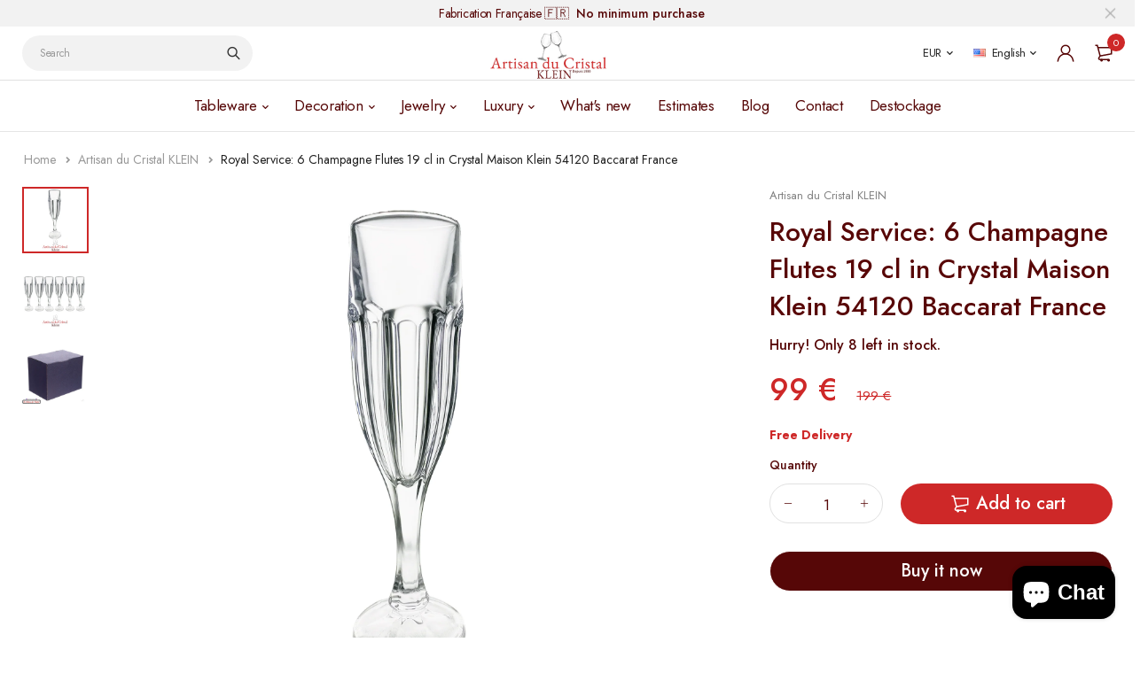

--- FILE ---
content_type: text/html; charset=utf-8
request_url: https://www.artisanducristal.com/en/products/flutes-service-royal-klein-54120-baccarat
body_size: 44812
content:
<!DOCTYPE html>
<html class="no-js" lang="en">

<head>
  <meta charset="UTF-8">
  <meta http-equiv="X-UA-Compatible" content="IE=edge,chrome=1">
  <meta name="viewport" content="width=device-width, initial-scale=1.0, maximum-scale=1.0, user-scalable=no" />
  <meta name="theme-color" content="#ce2828">

  <link rel="preconnect" href="https://cdn.shopify.com" crossorigin>
  <link rel="preconnect" href="https://fonts.shopify.com" crossorigin>
  <link rel="preconnect" href="https://monorail-edge.shopifysvc.com">

  
  <link href="https://fonts.googleapis.com/css2?family=Jost:ital,wght@0,100;0,200;0,300;0,400;0,500;0,600;0,700;0,800;0,900;1,100;1,200;1,300;1,400;1,500;1,600;1,700;1,800&display=swap" rel="stylesheet">
  

  
  
  


  
  
  <link rel="preload" as="font" href="//www.artisanducristal.com/cdn/fonts/poppins/poppins_n4.0ba78fa5af9b0e1a374041b3ceaadf0a43b41362.woff2" type="font/woff2" crossorigin><link rel="canonical" href="https://www.artisanducristal.com/en/products/flutes-service-royal-klein-54120-baccarat">
  

  
<title>Royal Service: 6 Champagne Flutes 19 cl in Crystal Maison Klein 54120 
&ndash; Artisan du Cristal KLEIN</title><meta name="description" content="PROMO: €149 for 6 glasses instead of €299. A great crystal classic, with its timeless flat rib. Very elegant with its finely chiseled stem, an ideal model to adorn your most refined tables."><!-- /snippets/social-meta-tags.liquid -->




<meta property="og:site_name" content="Artisan du Cristal KLEIN">
<meta property="og:url" content="https://www.artisanducristal.com/en/products/flutes-service-royal-klein-54120-baccarat">
<meta property="og:title" content="Royal Service: 6 Champagne Flutes 19 cl in Crystal Maison Klein 54120 ">
<meta property="og:type" content="product">
<meta property="og:description" content="PROMO: €149 for 6 glasses instead of €299. A great crystal classic, with its timeless flat rib. Very elegant with its finely chiseled stem, an ideal model to adorn your most refined tables.">

  <meta property="og:price:amount" content="99">
  <meta property="og:price:currency" content="EUR">

<meta property="og:image" content="http://www.artisanducristal.com/cdn/shop/products/Service-Royal-1-Verres-a-Champagne-en-Cristal-Taille-Estampille-Klein-54120-Baccarat-France_1200x1200.png?v=1675523888"><meta property="og:image" content="http://www.artisanducristal.com/cdn/shop/products/Service-Royal-Verres-a-Champagne-en-Cristal-Taille-Estampille-Klein-54120-Baccarat-France_1200x1200.png?v=1675685661"><meta property="og:image" content="http://www.artisanducristal.com/cdn/shop/products/Coffret-Service-Royal-Verres-a-Vin-en-Cristal-Taille-Estampille-Klein-54120-Baccarat-France_535d8268-4522-4b08-b5d0-9cf88f33affb_1200x1200.png?v=1675685661">
<meta property="og:image:secure_url" content="https://www.artisanducristal.com/cdn/shop/products/Service-Royal-1-Verres-a-Champagne-en-Cristal-Taille-Estampille-Klein-54120-Baccarat-France_1200x1200.png?v=1675523888"><meta property="og:image:secure_url" content="https://www.artisanducristal.com/cdn/shop/products/Service-Royal-Verres-a-Champagne-en-Cristal-Taille-Estampille-Klein-54120-Baccarat-France_1200x1200.png?v=1675685661"><meta property="og:image:secure_url" content="https://www.artisanducristal.com/cdn/shop/products/Coffret-Service-Royal-Verres-a-Vin-en-Cristal-Taille-Estampille-Klein-54120-Baccarat-France_535d8268-4522-4b08-b5d0-9cf88f33affb_1200x1200.png?v=1675685661">


<meta name="twitter:card" content="summary_large_image">
<meta name="twitter:title" content="Royal Service: 6 Champagne Flutes 19 cl in Crystal Maison Klein 54120 ">
<meta name="twitter:description" content="PROMO: €149 for 6 glasses instead of €299. A great crystal classic, with its timeless flat rib. Very elegant with its finely chiseled stem, an ideal model to adorn your most refined tables.">

  
<style data-shopify>:root {
    --color-primary: #ce2828;
    --color-primary-rgb: 206, 40, 40;
    --color-primary-dark: #560707;
    --color-secondary: #f7e8eb;
    --color-body: #560707;
    --color-alert: #b10001;
    --color-success: #82e0d5;
    --color-dark: #560707;
    --color-light: #f2f2f2;
    --color-grey: #999;
    --color-grey-rgb: 153, 153, 153;
    --color-border: #e1e1e1;
    --color-border-light: #eee;
    --color-border-dark: #444;
    --color-facebook: #3b5998;
    --color-twitter: #1da1f2;
    --color-linkedin: #0073b2;
    --color-email: #dd4b39;
    --color-google: #dd4b39;
    --color-pinterest: #bd081c;
    --color-reddit: #ff4107;
    --color-tumblr: #304e6c;
    --color-vk: #6383a8;
    --color-whatsapp: #3c8a38;
    --color-xing: #1a7576;
    --color-instagram: #3b6994;
    --color-paypal: #1a7576;

    --color-primary-lb7: #da4040;
    --color-primary-lb20: #e57777;
    --color-primary-lb50: #fef7f7;
    --color-primary-db7: #b02222;
    --color-grey-lb30: #e6e6e6;

    --color-secondary-lb7: #ffffff;
    --color-secondary-lb10: #ffffff;
    --color-secondary-db7: #eeced4;

    --color-alert-lb7: #d50001;
    --color-success-lb7: #9fe7df;
    --color-dark-lb7: #770a0a;--font-stack-first: 'Jost', sans-serif;--font-stack-second: 'Jost', sans-serif;--font-stack-third: Poppins, sans-serif;
    --soldout-img: url(//www.artisanducristal.com/cdn/shop/t/12/assets/sold_out.png?v=100801543270242495951719567788);
    --ps-defaultskin-img: url(//www.artisanducristal.com/cdn/shop/t/12/assets/ps-default-skin.png?v=115405504031309184941716517444);
    --ps-defaultskin-svg: url(//www.artisanducristal.com/cdn/shop/t/12/assets/ps-default-skin.svg?v=118181495713311880261716517444);
    --ps-preloader: url(//www.artisanducristal.com/cdn/shop/t/12/assets/ps-preloader.gif?v=77008736554601496081716517444);

    --border-radius: 55px;

    
  }

  @font-face{font-family:LineAwesome;src:url(//www.artisanducristal.com/cdn/shop/t/12/assets/line-awesome.eot?v=1.1.&v=31695316361125988431716517444);src:url(//www.artisanducristal.com/cdn/shop/t/12/assets/line-awesome.eot??v=1.1.%23iefix&v=31695316361125988431716517444) format("embedded-opentype"),url(//www.artisanducristal.com/cdn/shop/t/12/assets/line-awesome.woff2?v=1.1.&v=174919877857943416171716517444) format("woff2"),url(//www.artisanducristal.com/cdn/shop/t/12/assets/line-awesome.woff?v=1.1.&v=87146950172109960981716517444) format("woff"),url(//www.artisanducristal.com/cdn/shop/t/12/assets/line-awesome.ttf?v=1.1.&v=151060040140638498961716517444) format("truetype"),url(//www.artisanducristal.com/cdn/shop/t/12/assets/line-awesome.svg?v=1.1.%23fa&v=119437685898366552541716517444) format("svg");font-weight:400;font-style:normal}
  @media screen and (-webkit-min-device-pixel-ratio:0){@font-face{font-family:LineAwesome;src:url(//www.artisanducristal.com/cdn/shop/t/12/assets/line-awesome.svg?v=1.1.%23fa&v=119437685898366552541716517444) format("svg")}}

  @font-face{font-family:"Font Awesome 5 Brands";font-style:normal;font-weight:normal;font-display:auto;src:url(//www.artisanducristal.com/cdn/shop/t/12/assets/fa-brands-400.eot?v=101195961690094578421716517444);src:url(//www.artisanducristal.com/cdn/shop/t/12/assets/fa-brands-400.eot?%23iefix&v=101195961690094578421716517444) format("embedded-opentype"),url(//www.artisanducristal.com/cdn/shop/t/12/assets/fa-brands-400.woff2?v=44304571633839896721716517444) format("woff2"),url(//www.artisanducristal.com/cdn/shop/t/12/assets/fa-brands-400.woff?v=72560495744286668701716517444) format("woff"),url(//www.artisanducristal.com/cdn/shop/t/12/assets/fa-brands-400.ttf?v=153001578657139910271716517444) format("truetype"),url(//www.artisanducristal.com/cdn/shop/t/12/assets/fa-brands-400.svg%23fontawesome?v=3238) format("svg")}
  @font-face{font-family:"Font Awesome 5 Free";font-style:normal;font-weight:400;font-display:auto;src:url(//www.artisanducristal.com/cdn/shop/t/12/assets/fa-regular-400.eot?v=116137177111303773181716517444);src:url(//www.artisanducristal.com/cdn/shop/t/12/assets/fa-regular-400.eot?%23iefix&v=116137177111303773181716517444) format("embedded-opentype"),url(//www.artisanducristal.com/cdn/shop/t/12/assets/fa-regular-400.woff2?v=124727275891872613041716517444) format("woff2"),url(//www.artisanducristal.com/cdn/shop/t/12/assets/fa-regular-400.woff?v=171305702621079607561716517444) format("woff"),url(//www.artisanducristal.com/cdn/shop/t/12/assets/fa-regular-400.ttf?v=47073169148491185721716517444) format("truetype"),url(//www.artisanducristal.com/cdn/shop/t/12/assets/fa-regular-400.svg%23fontawesome?v=3238) format("svg")}
  @font-face{font-family:"Font Awesome 5 Free";font-style:normal;font-weight:900;font-display:auto;src:url(//www.artisanducristal.com/cdn/shop/t/12/assets/fa-solid-900.eot?v=123824777376635595301716517444);src:url(//www.artisanducristal.com/cdn/shop/t/12/assets/fa-solid-900.eot?%23iefix&v=123824777376635595301716517444) format("embedded-opentype"),url(//www.artisanducristal.com/cdn/shop/t/12/assets/fa-solid-900.woff2?v=142732431838986078751716517444) format("woff2"),url(//www.artisanducristal.com/cdn/shop/t/12/assets/fa-solid-900.woff?v=52465312539021087281716517444) format("woff"),url(//www.artisanducristal.com/cdn/shop/t/12/assets/fa-solid-900.ttf?v=133373312047225198231716517444) format("truetype"),url(//www.artisanducristal.com/cdn/shop/t/12/assets/fa-solid-900.svg%23fontawesome?v=3238) format("svg")}	  
  
  @font-face{font-family:'fastor-icons';src:url(//www.artisanducristal.com/cdn/shop/t/12/assets/fastor-icons.eot?70233707&v=111855059284042769611716517444);src:url(//www.artisanducristal.com/cdn/shop/t/12/assets/fastor-icons.eot?70233707%23iefix&v=111855059284042769611716517444) format("embedded-opentype"),url(//www.artisanducristal.com/cdn/shop/t/12/assets/fastor-icons.woff2?70233707&v=99779989161894220771716517444) format("woff2"),url(//www.artisanducristal.com/cdn/shop/t/12/assets/fastor-icons.woff?70233707&v=11981914284508399751716517444) format("woff"),url(//www.artisanducristal.com/cdn/shop/t/12/assets/fastor-icons.ttf?70233707&v=90630083239344109691716517444) format("truetype"),url(//www.artisanducristal.com/cdn/shop/t/12/assets/fastor-icons.svg?70233707%23fastor-icons&v=130584186162490643341716517444) format("svg");font-weight:normal;font-style:normal}
  @font-face{font-family:'fastor';src:url(//www.artisanducristal.com/cdn/shop/t/12/assets/fastor.eot?70233707&v=22802137241161394131716517444);src:url(//www.artisanducristal.com/cdn/shop/t/12/assets/fastor.eot?70233707%23iefix&v=22802137241161394131716517444) format("embedded-opentype"),url(//www.artisanducristal.com/cdn/shop/t/12/assets/fastor.woff2?70233707&v=132046698554951827741716517444) format("woff2"),url(//www.artisanducristal.com/cdn/shop/t/12/assets/fastor.woff?70233707&v=83774505055951707481716517444) format("woff"),url(//www.artisanducristal.com/cdn/shop/t/12/assets/fastor.ttf?70233707&v=33165590304734595201716517444) format("truetype"),url(//www.artisanducristal.com/cdn/shop/t/12/assets/fastor.svg?70233707%23fastor-icons&v=87983131105011964291716517444) format("svg");font-weight:normal;font-style:normal}
</style>

  <script type="application/ld+json">
{
    "@context": "https://schema.org",
    "@type": "BreadcrumbList",
    "itemListElement": [{
        "@type": "ListItem",
        "position": 1,
        "name": "Home",
        "item": "https://www.artisanducristal.com"
    },{
            "@type": "ListItem",
            "position": 2,
            "name": "Royal Service: 6 Champagne Flutes 19 cl in Crystal Maison Klein 54120 Baccarat France",
            "item": "https://www.artisanducristal.com/en/products/flutes-service-royal-klein-54120-baccarat"
        }]
}
</script>

    <script>
    window.performance.mark('debut:theme_stylesheet_loaded.start');

    var loadScriptAsync = function(lib){
        return new Promise((resolve, reject) => {
        if(lib.state == 1) {
            resolve('JS already loaded.');
            return;
        }

        var tag = document.createElement('script');
        tag.src = lib.src;
        tag.async = true;
        lib.state = 1;
        tag.onload = () => {
            resolve();
        };
        var firstScriptTag = document.getElementsByTagName('script')[0];
        firstScriptTag.parentNode.insertBefore(tag, firstScriptTag);
        });
    }
  </script>

  <link href="//www.artisanducristal.com/cdn/shop/t/12/assets/base.css?v=112868626526263879281716545049" rel="stylesheet" type="text/css" media="all" />
  
  <link href="//www.artisanducristal.com/cdn/shop/t/12/assets/vendors.css?v=43566792540183439681716517444" rel="stylesheet" type="text/css" media="all" />
  

  
  <link href="//www.artisanducristal.com/cdn/shop/t/12/assets/theme.css?v=131830231350484946151716517444" rel="stylesheet" type="text/css" media="all" />
  

  <link href="//www.artisanducristal.com/cdn/shop/t/12/assets/custom.css?v=57978547867967128341716547302" rel="stylesheet" type="text/css" media="all" />

  <style>
    
    
    @font-face {
  font-family: Poppins;
  font-weight: 400;
  font-style: normal;
  font-display: swap;
  src: url("//www.artisanducristal.com/cdn/fonts/poppins/poppins_n4.0ba78fa5af9b0e1a374041b3ceaadf0a43b41362.woff2") format("woff2"),
       url("//www.artisanducristal.com/cdn/fonts/poppins/poppins_n4.214741a72ff2596839fc9760ee7a770386cf16ca.woff") format("woff");
}

  </style>
  <style>
    .loading-overlay{position:fixed;top:0;right:0;bottom:0;left:0;transition:all .3s ease-in-out;background:#fff;opacity:1;visibility:visible;z-index:999999}.loaded>.loading-overlay{opacity:0;visibility:hidden}div.pldr-container{display:flex;justify-content:center;align-items:center;height:100%}div.pldr-container>div{width:10px;height:10px;border-radius:100%;margin:10px;background-image:linear-gradient(145deg,rgba(255,255,255,.5) 0,rgba(0,0,0,0) 100%);animation:pldr-bounce 1.5s .25s linear infinite}div.pldr-container>div.pldr-first{background-color:var(--color-primary)}div.pldr-container>div.pldr-second{background-color:var(--color-primary-lb7);animation-delay:.1s}div.pldr-container>div.pldr-third{background-color:var(--color-grey);animation-delay:.2s}div.pldr-container>div.pldr-fourth{background-color:var(--color-dark);animation-delay:.3s}@keyframes pldr-bounce{0%,100%,50%{transform:scale(1);filter:blur(0)}25%{transform:scale(.6);filter:blur(1px)}75%{filter:blur(1px);transform:scale(1.4)}}
  </style>
  <script>
    var theme = {
      breakpoints: {
        medium: 750,
        large: 990,
        widescreen: 1400
      },
      strings: {
        onlyLeft:"Hurry! Only {{ count }} left in stock.",
        addToCart: "Add to cart",
        addToCartType: "Add to cart",
        soldOut: "Sold out",
        unavailable: "Unavailable",
        inStock: "in stock",
        regularPrice: "Regular price",
        salePrice: "Sale price",
        sale: "Sale",
        fromLowestPrice: "from [price]",
        vendor: "Brand",
        showMore: "Show More",
        showLess: "Show Less",
        searchFor: "Search for",
        searchSubmit: "Search",
        searchMore: "Search for more...",
        addressError: "Error looking up that address",
        addressNoResults: "No results for that address",
        addressQueryLimit: "You have exceeded the Google API usage limit. Consider upgrading to a \u003ca href=\"https:\/\/developers.google.com\/maps\/premium\/usage-limits\"\u003ePremium Plan\u003c\/a\u003e.",
        authError: "There was a problem authenticating your Google Maps account.",
        newWindow: "Opens in a new window.",
        external: "Opens external website.",
        newWindowExternal: "Opens external website in a new window.",
        removeLabel: "Remove [product]",
        update: "Update",
        quantity: "Quantity",
        discountedTotal: "Discounted total",
        regularTotal: "Regular total",
        priceColumn: "See Price column for discount details.",
        quantityMinimumMessage: "Quantity must be 1 or more",
        cartEmpty: "Your cart is currently empty.",
        cartError: "There was an error while updating your cart. Please try again.",
        cartSuccess: "Successfully added.",
        cartView: "View Cart",
        removedItemMessage: "Removed \u003cspan class=\"cart__removed-product-details\"\u003e([quantity]) [link]\u003c\/span\u003e from your cart.",
        unitPrice: "Unit price",
        unitPriceSeparator: "per",
        oneCartCount: "1 item",
        otherCartCount: "[count] items",
        quantityLabel: "Quantity: [count]",
        products: "Products",
        loading: "Loading",
        number_of_results: "[result_number] of [results_count]",
        number_of_results_found: "[results_count] results found",
        one_result_found: "1 result found",
        compareLimit:"You only can add a maximum of 20 products.",
        wishlistAdded:"Product successfully added.",
        wishlistRemoved:"Product successfully removed.",
        groupedProductsAdded:"Adding items to your cart!",
        rateStartAt:"Rates start at",
        doNotShip:"We do not ship to this destination.",
        errorCountry:"Error : country is not supported."},
      moneyFormat: "{{ amount_no_decimals }} €",
      moneyFormatWithCurrency: "{{ amount_no_decimals }} €",
      settings: {
        currencySymbol:"€",
        predictiveSearchEnabled: true,
        predictiveSearchShowPrice: true,
        predictiveSearchShowVendor: true
      },
      addToCartType: "minicart",
      stylesheet: "//www.artisanducristal.com/cdn/shop/t/12/assets/base.css?v=112868626526263879281716545049",
      libs: {
        psearch: {
          src: "//www.artisanducristal.com/cdn/shop/t/12/assets/ll.prs.js?v=183626256303010807671716517444",
          state: 0
        }
      } 
    }

    document.documentElement.className = document.documentElement.className.replace('no-js', 'js');
  </script><script type="text/javascript">
    var roar_api = {
      main_info: {
        theme_id: '18389593',
        owner_email: 'valery@artisanducristal.com',
        shop: 'artisan-du-cristal.myshopify.com',
        domain: 'artisan-du-cristal.myshopify.com',
        rdomain: 'www.artisanducristal.com',
        license: 'slpiqtmwkopqlopjrsmrjihwsrmhnnqhr'
      }
    };
  </script><script src="//www.artisanducristal.com/cdn/shop/t/12/assets/vendors.js?v=21241798146408968031716517444" defer="defer"></script>
  
  
  <script src="//www.artisanducristal.com/cdn/shop/t/12/assets/photoswipe.min.js?v=177357196404971690221716517444" defer="defer"></script>
  <script src="//www.artisanducristal.com/cdn/shop/t/12/assets/photoswipe-ui-default.min.js?v=97623706128145982451716517444" defer="defer"></script>
  

  
  <script src="//www.artisanducristal.com/cdn/shop/t/12/assets/sticky.min.js?v=139376226868247282041716517444" defer="defer"></script>
  
  <script src="//www.artisanducristal.com/cdn/shop/t/12/assets/lazysizes.js?v=63098554868324070131716517444" defer="defer"></script>
  <script src="//www.artisanducristal.com/cdn/shop/t/12/assets/theme.min.js?v=79092229454740384491717126535" defer="defer"></script>

  <script type="text/javascript">
    if (window.MSInputMethodContext && document.documentMode) {
      var scripts = document.getElementsByTagName('script')[0];
      var polyfill = document.createElement("script");
      polyfill.defer = true;
      polyfill.src = "//www.artisanducristal.com/cdn/shop/t/12/assets/ie11CustomProperties.min.js?v=146208399201472936201716517444";

      scripts.parentNode.insertBefore(polyfill, scripts);
    }
  </script>

  <script>window.performance && window.performance.mark && window.performance.mark('shopify.content_for_header.start');</script><meta name="google-site-verification" content="LdoQdxV2caUfCJ8GK0Cb8TnP1i_FDz2GQUU9ziDZAdU">
<meta name="google-site-verification" content="9unvUUUEFa-zcI0YHDXjp60rl2GhrriXRFqQC8Vf2Uc">
<meta name="google-site-verification" content="LdoQdxV2caUfCJ8GK0Cb8TnP1i_FDz2GQUU9ziDZAdU">
<meta id="shopify-digital-wallet" name="shopify-digital-wallet" content="/15170366/digital_wallets/dialog">
<meta name="shopify-checkout-api-token" content="27ae5ac4791a11fc4fb904c8ee5b7eb6">
<meta id="in-context-paypal-metadata" data-shop-id="15170366" data-venmo-supported="false" data-environment="production" data-locale="en_US" data-paypal-v4="true" data-currency="EUR">
<link rel="alternate" hreflang="x-default" href="https://www.artisanducristal.com/products/flutes-service-royal-klein-54120-baccarat">
<link rel="alternate" hreflang="fr" href="https://www.artisanducristal.com/products/flutes-service-royal-klein-54120-baccarat">
<link rel="alternate" hreflang="en" href="https://www.artisanducristal.com/en/products/flutes-service-royal-klein-54120-baccarat">
<link rel="alternate" hreflang="fr-US" href="https://www.artisanducristal.com/fr-us/products/flutes-service-royal-klein-54120-baccarat">
<link rel="alternate" hreflang="en-US" href="https://www.artisanducristal.com/en-us/products/flutes-service-royal-klein-54120-baccarat">
<link rel="alternate" type="application/json+oembed" href="https://www.artisanducristal.com/en/products/flutes-service-royal-klein-54120-baccarat.oembed">
<script async="async" src="/checkouts/internal/preloads.js?locale=en-FR"></script>
<script id="shopify-features" type="application/json">{"accessToken":"27ae5ac4791a11fc4fb904c8ee5b7eb6","betas":["rich-media-storefront-analytics"],"domain":"www.artisanducristal.com","predictiveSearch":true,"shopId":15170366,"locale":"en"}</script>
<script>var Shopify = Shopify || {};
Shopify.shop = "artisan-du-cristal.myshopify.com";
Shopify.locale = "en";
Shopify.currency = {"active":"EUR","rate":"1.0"};
Shopify.country = "FR";
Shopify.theme = {"name":"Fastor v5.2.5 skin02 - Hn + Description SEO","id":161554497863,"schema_name":"Fastor","schema_version":"5.2.5","theme_store_id":null,"role":"main"};
Shopify.theme.handle = "null";
Shopify.theme.style = {"id":null,"handle":null};
Shopify.cdnHost = "www.artisanducristal.com/cdn";
Shopify.routes = Shopify.routes || {};
Shopify.routes.root = "/en/";</script>
<script type="module">!function(o){(o.Shopify=o.Shopify||{}).modules=!0}(window);</script>
<script>!function(o){function n(){var o=[];function n(){o.push(Array.prototype.slice.apply(arguments))}return n.q=o,n}var t=o.Shopify=o.Shopify||{};t.loadFeatures=n(),t.autoloadFeatures=n()}(window);</script>
<script id="shop-js-analytics" type="application/json">{"pageType":"product"}</script>
<script defer="defer" async type="module" src="//www.artisanducristal.com/cdn/shopifycloud/shop-js/modules/v2/client.init-shop-cart-sync_BT-GjEfc.en.esm.js"></script>
<script defer="defer" async type="module" src="//www.artisanducristal.com/cdn/shopifycloud/shop-js/modules/v2/chunk.common_D58fp_Oc.esm.js"></script>
<script defer="defer" async type="module" src="//www.artisanducristal.com/cdn/shopifycloud/shop-js/modules/v2/chunk.modal_xMitdFEc.esm.js"></script>
<script type="module">
  await import("//www.artisanducristal.com/cdn/shopifycloud/shop-js/modules/v2/client.init-shop-cart-sync_BT-GjEfc.en.esm.js");
await import("//www.artisanducristal.com/cdn/shopifycloud/shop-js/modules/v2/chunk.common_D58fp_Oc.esm.js");
await import("//www.artisanducristal.com/cdn/shopifycloud/shop-js/modules/v2/chunk.modal_xMitdFEc.esm.js");

  window.Shopify.SignInWithShop?.initShopCartSync?.({"fedCMEnabled":true,"windoidEnabled":true});

</script>
<script>(function() {
  var isLoaded = false;
  function asyncLoad() {
    if (isLoaded) return;
    isLoaded = true;
    var urls = ["https:\/\/chimpstatic.com\/mcjs-connected\/js\/users\/57320c0c4a4c1847791993150\/2e28244325b38cb1892d7078b.js?shop=artisan-du-cristal.myshopify.com","https:\/\/www.paypal.com\/tagmanager\/pptm.js?id=bafbd091-eb11-4f27-8e14-29cd20e20cc4\u0026shop=artisan-du-cristal.myshopify.com","https:\/\/maps.boxtal.com\/api\/v2\/maps-shopify\/script.js?shop=artisan-du-cristal.myshopify.com"];
    for (var i = 0; i < urls.length; i++) {
      var s = document.createElement('script');
      s.type = 'text/javascript';
      s.async = true;
      s.src = urls[i];
      var x = document.getElementsByTagName('script')[0];
      x.parentNode.insertBefore(s, x);
    }
  };
  if(window.attachEvent) {
    window.attachEvent('onload', asyncLoad);
  } else {
    window.addEventListener('load', asyncLoad, false);
  }
})();</script>
<script id="__st">var __st={"a":15170366,"offset":3600,"reqid":"de7ce1ae-0abd-4c88-9aa5-113172210066-1769404929","pageurl":"www.artisanducristal.com\/en\/products\/flutes-service-royal-klein-54120-baccarat","u":"ad6b2f20e743","p":"product","rtyp":"product","rid":7393845280955};</script>
<script>window.ShopifyPaypalV4VisibilityTracking = true;</script>
<script id="captcha-bootstrap">!function(){'use strict';const t='contact',e='account',n='new_comment',o=[[t,t],['blogs',n],['comments',n],[t,'customer']],c=[[e,'customer_login'],[e,'guest_login'],[e,'recover_customer_password'],[e,'create_customer']],r=t=>t.map((([t,e])=>`form[action*='/${t}']:not([data-nocaptcha='true']) input[name='form_type'][value='${e}']`)).join(','),a=t=>()=>t?[...document.querySelectorAll(t)].map((t=>t.form)):[];function s(){const t=[...o],e=r(t);return a(e)}const i='password',u='form_key',d=['recaptcha-v3-token','g-recaptcha-response','h-captcha-response',i],f=()=>{try{return window.sessionStorage}catch{return}},m='__shopify_v',_=t=>t.elements[u];function p(t,e,n=!1){try{const o=window.sessionStorage,c=JSON.parse(o.getItem(e)),{data:r}=function(t){const{data:e,action:n}=t;return t[m]||n?{data:e,action:n}:{data:t,action:n}}(c);for(const[e,n]of Object.entries(r))t.elements[e]&&(t.elements[e].value=n);n&&o.removeItem(e)}catch(o){console.error('form repopulation failed',{error:o})}}const l='form_type',E='cptcha';function T(t){t.dataset[E]=!0}const w=window,h=w.document,L='Shopify',v='ce_forms',y='captcha';let A=!1;((t,e)=>{const n=(g='f06e6c50-85a8-45c8-87d0-21a2b65856fe',I='https://cdn.shopify.com/shopifycloud/storefront-forms-hcaptcha/ce_storefront_forms_captcha_hcaptcha.v1.5.2.iife.js',D={infoText:'Protected by hCaptcha',privacyText:'Privacy',termsText:'Terms'},(t,e,n)=>{const o=w[L][v],c=o.bindForm;if(c)return c(t,g,e,D).then(n);var r;o.q.push([[t,g,e,D],n]),r=I,A||(h.body.append(Object.assign(h.createElement('script'),{id:'captcha-provider',async:!0,src:r})),A=!0)});var g,I,D;w[L]=w[L]||{},w[L][v]=w[L][v]||{},w[L][v].q=[],w[L][y]=w[L][y]||{},w[L][y].protect=function(t,e){n(t,void 0,e),T(t)},Object.freeze(w[L][y]),function(t,e,n,w,h,L){const[v,y,A,g]=function(t,e,n){const i=e?o:[],u=t?c:[],d=[...i,...u],f=r(d),m=r(i),_=r(d.filter((([t,e])=>n.includes(e))));return[a(f),a(m),a(_),s()]}(w,h,L),I=t=>{const e=t.target;return e instanceof HTMLFormElement?e:e&&e.form},D=t=>v().includes(t);t.addEventListener('submit',(t=>{const e=I(t);if(!e)return;const n=D(e)&&!e.dataset.hcaptchaBound&&!e.dataset.recaptchaBound,o=_(e),c=g().includes(e)&&(!o||!o.value);(n||c)&&t.preventDefault(),c&&!n&&(function(t){try{if(!f())return;!function(t){const e=f();if(!e)return;const n=_(t);if(!n)return;const o=n.value;o&&e.removeItem(o)}(t);const e=Array.from(Array(32),(()=>Math.random().toString(36)[2])).join('');!function(t,e){_(t)||t.append(Object.assign(document.createElement('input'),{type:'hidden',name:u})),t.elements[u].value=e}(t,e),function(t,e){const n=f();if(!n)return;const o=[...t.querySelectorAll(`input[type='${i}']`)].map((({name:t})=>t)),c=[...d,...o],r={};for(const[a,s]of new FormData(t).entries())c.includes(a)||(r[a]=s);n.setItem(e,JSON.stringify({[m]:1,action:t.action,data:r}))}(t,e)}catch(e){console.error('failed to persist form',e)}}(e),e.submit())}));const S=(t,e)=>{t&&!t.dataset[E]&&(n(t,e.some((e=>e===t))),T(t))};for(const o of['focusin','change'])t.addEventListener(o,(t=>{const e=I(t);D(e)&&S(e,y())}));const B=e.get('form_key'),M=e.get(l),P=B&&M;t.addEventListener('DOMContentLoaded',(()=>{const t=y();if(P)for(const e of t)e.elements[l].value===M&&p(e,B);[...new Set([...A(),...v().filter((t=>'true'===t.dataset.shopifyCaptcha))])].forEach((e=>S(e,t)))}))}(h,new URLSearchParams(w.location.search),n,t,e,['guest_login'])})(!0,!0)}();</script>
<script integrity="sha256-4kQ18oKyAcykRKYeNunJcIwy7WH5gtpwJnB7kiuLZ1E=" data-source-attribution="shopify.loadfeatures" defer="defer" src="//www.artisanducristal.com/cdn/shopifycloud/storefront/assets/storefront/load_feature-a0a9edcb.js" crossorigin="anonymous"></script>
<script data-source-attribution="shopify.dynamic_checkout.dynamic.init">var Shopify=Shopify||{};Shopify.PaymentButton=Shopify.PaymentButton||{isStorefrontPortableWallets:!0,init:function(){window.Shopify.PaymentButton.init=function(){};var t=document.createElement("script");t.src="https://www.artisanducristal.com/cdn/shopifycloud/portable-wallets/latest/portable-wallets.en.js",t.type="module",document.head.appendChild(t)}};
</script>
<script data-source-attribution="shopify.dynamic_checkout.buyer_consent">
  function portableWalletsHideBuyerConsent(e){var t=document.getElementById("shopify-buyer-consent"),n=document.getElementById("shopify-subscription-policy-button");t&&n&&(t.classList.add("hidden"),t.setAttribute("aria-hidden","true"),n.removeEventListener("click",e))}function portableWalletsShowBuyerConsent(e){var t=document.getElementById("shopify-buyer-consent"),n=document.getElementById("shopify-subscription-policy-button");t&&n&&(t.classList.remove("hidden"),t.removeAttribute("aria-hidden"),n.addEventListener("click",e))}window.Shopify?.PaymentButton&&(window.Shopify.PaymentButton.hideBuyerConsent=portableWalletsHideBuyerConsent,window.Shopify.PaymentButton.showBuyerConsent=portableWalletsShowBuyerConsent);
</script>
<script>
  function portableWalletsCleanup(e){e&&e.src&&console.error("Failed to load portable wallets script "+e.src);var t=document.querySelectorAll("shopify-accelerated-checkout .shopify-payment-button__skeleton, shopify-accelerated-checkout-cart .wallet-cart-button__skeleton"),e=document.getElementById("shopify-buyer-consent");for(let e=0;e<t.length;e++)t[e].remove();e&&e.remove()}function portableWalletsNotLoadedAsModule(e){e instanceof ErrorEvent&&"string"==typeof e.message&&e.message.includes("import.meta")&&"string"==typeof e.filename&&e.filename.includes("portable-wallets")&&(window.removeEventListener("error",portableWalletsNotLoadedAsModule),window.Shopify.PaymentButton.failedToLoad=e,"loading"===document.readyState?document.addEventListener("DOMContentLoaded",window.Shopify.PaymentButton.init):window.Shopify.PaymentButton.init())}window.addEventListener("error",portableWalletsNotLoadedAsModule);
</script>

<script type="module" src="https://www.artisanducristal.com/cdn/shopifycloud/portable-wallets/latest/portable-wallets.en.js" onError="portableWalletsCleanup(this)" crossorigin="anonymous"></script>
<script nomodule>
  document.addEventListener("DOMContentLoaded", portableWalletsCleanup);
</script>

<link id="shopify-accelerated-checkout-styles" rel="stylesheet" media="screen" href="https://www.artisanducristal.com/cdn/shopifycloud/portable-wallets/latest/accelerated-checkout-backwards-compat.css" crossorigin="anonymous">
<style id="shopify-accelerated-checkout-cart">
        #shopify-buyer-consent {
  margin-top: 1em;
  display: inline-block;
  width: 100%;
}

#shopify-buyer-consent.hidden {
  display: none;
}

#shopify-subscription-policy-button {
  background: none;
  border: none;
  padding: 0;
  text-decoration: underline;
  font-size: inherit;
  cursor: pointer;
}

#shopify-subscription-policy-button::before {
  box-shadow: none;
}

      </style>

<script>window.performance && window.performance.mark && window.performance.mark('shopify.content_for_header.end');</script>
<!-- BEGIN app block: shopify://apps/consentmo-gdpr/blocks/gdpr_cookie_consent/4fbe573f-a377-4fea-9801-3ee0858cae41 -->


<!-- END app block --><!-- BEGIN app block: shopify://apps/optimonk-popup-cro-a-b-test/blocks/app-embed/0b488be1-fc0a-4fe6-8793-f2bef383dba8 -->
<script async src="https://onsite.optimonk.com/script.js?account=248800&origin=shopify-app-embed-block"></script>




<!-- END app block --><script src="https://cdn.shopify.com/extensions/4e276193-403c-423f-833c-fefed71819cf/forms-2298/assets/shopify-forms-loader.js" type="text/javascript" defer="defer"></script>
<script src="https://cdn.shopify.com/extensions/019be9e8-7389-72d2-90ad-753cce315171/consentmo-gdpr-595/assets/consentmo_cookie_consent.js" type="text/javascript" defer="defer"></script>
<script src="https://cdn.shopify.com/extensions/e8878072-2f6b-4e89-8082-94b04320908d/inbox-1254/assets/inbox-chat-loader.js" type="text/javascript" defer="defer"></script>
<link href="https://monorail-edge.shopifysvc.com" rel="dns-prefetch">
<script>(function(){if ("sendBeacon" in navigator && "performance" in window) {try {var session_token_from_headers = performance.getEntriesByType('navigation')[0].serverTiming.find(x => x.name == '_s').description;} catch {var session_token_from_headers = undefined;}var session_cookie_matches = document.cookie.match(/_shopify_s=([^;]*)/);var session_token_from_cookie = session_cookie_matches && session_cookie_matches.length === 2 ? session_cookie_matches[1] : "";var session_token = session_token_from_headers || session_token_from_cookie || "";function handle_abandonment_event(e) {var entries = performance.getEntries().filter(function(entry) {return /monorail-edge.shopifysvc.com/.test(entry.name);});if (!window.abandonment_tracked && entries.length === 0) {window.abandonment_tracked = true;var currentMs = Date.now();var navigation_start = performance.timing.navigationStart;var payload = {shop_id: 15170366,url: window.location.href,navigation_start,duration: currentMs - navigation_start,session_token,page_type: "product"};window.navigator.sendBeacon("https://monorail-edge.shopifysvc.com/v1/produce", JSON.stringify({schema_id: "online_store_buyer_site_abandonment/1.1",payload: payload,metadata: {event_created_at_ms: currentMs,event_sent_at_ms: currentMs}}));}}window.addEventListener('pagehide', handle_abandonment_event);}}());</script>
<script id="web-pixels-manager-setup">(function e(e,d,r,n,o){if(void 0===o&&(o={}),!Boolean(null===(a=null===(i=window.Shopify)||void 0===i?void 0:i.analytics)||void 0===a?void 0:a.replayQueue)){var i,a;window.Shopify=window.Shopify||{};var t=window.Shopify;t.analytics=t.analytics||{};var s=t.analytics;s.replayQueue=[],s.publish=function(e,d,r){return s.replayQueue.push([e,d,r]),!0};try{self.performance.mark("wpm:start")}catch(e){}var l=function(){var e={modern:/Edge?\/(1{2}[4-9]|1[2-9]\d|[2-9]\d{2}|\d{4,})\.\d+(\.\d+|)|Firefox\/(1{2}[4-9]|1[2-9]\d|[2-9]\d{2}|\d{4,})\.\d+(\.\d+|)|Chrom(ium|e)\/(9{2}|\d{3,})\.\d+(\.\d+|)|(Maci|X1{2}).+ Version\/(15\.\d+|(1[6-9]|[2-9]\d|\d{3,})\.\d+)([,.]\d+|)( \(\w+\)|)( Mobile\/\w+|) Safari\/|Chrome.+OPR\/(9{2}|\d{3,})\.\d+\.\d+|(CPU[ +]OS|iPhone[ +]OS|CPU[ +]iPhone|CPU IPhone OS|CPU iPad OS)[ +]+(15[._]\d+|(1[6-9]|[2-9]\d|\d{3,})[._]\d+)([._]\d+|)|Android:?[ /-](13[3-9]|1[4-9]\d|[2-9]\d{2}|\d{4,})(\.\d+|)(\.\d+|)|Android.+Firefox\/(13[5-9]|1[4-9]\d|[2-9]\d{2}|\d{4,})\.\d+(\.\d+|)|Android.+Chrom(ium|e)\/(13[3-9]|1[4-9]\d|[2-9]\d{2}|\d{4,})\.\d+(\.\d+|)|SamsungBrowser\/([2-9]\d|\d{3,})\.\d+/,legacy:/Edge?\/(1[6-9]|[2-9]\d|\d{3,})\.\d+(\.\d+|)|Firefox\/(5[4-9]|[6-9]\d|\d{3,})\.\d+(\.\d+|)|Chrom(ium|e)\/(5[1-9]|[6-9]\d|\d{3,})\.\d+(\.\d+|)([\d.]+$|.*Safari\/(?![\d.]+ Edge\/[\d.]+$))|(Maci|X1{2}).+ Version\/(10\.\d+|(1[1-9]|[2-9]\d|\d{3,})\.\d+)([,.]\d+|)( \(\w+\)|)( Mobile\/\w+|) Safari\/|Chrome.+OPR\/(3[89]|[4-9]\d|\d{3,})\.\d+\.\d+|(CPU[ +]OS|iPhone[ +]OS|CPU[ +]iPhone|CPU IPhone OS|CPU iPad OS)[ +]+(10[._]\d+|(1[1-9]|[2-9]\d|\d{3,})[._]\d+)([._]\d+|)|Android:?[ /-](13[3-9]|1[4-9]\d|[2-9]\d{2}|\d{4,})(\.\d+|)(\.\d+|)|Mobile Safari.+OPR\/([89]\d|\d{3,})\.\d+\.\d+|Android.+Firefox\/(13[5-9]|1[4-9]\d|[2-9]\d{2}|\d{4,})\.\d+(\.\d+|)|Android.+Chrom(ium|e)\/(13[3-9]|1[4-9]\d|[2-9]\d{2}|\d{4,})\.\d+(\.\d+|)|Android.+(UC? ?Browser|UCWEB|U3)[ /]?(15\.([5-9]|\d{2,})|(1[6-9]|[2-9]\d|\d{3,})\.\d+)\.\d+|SamsungBrowser\/(5\.\d+|([6-9]|\d{2,})\.\d+)|Android.+MQ{2}Browser\/(14(\.(9|\d{2,})|)|(1[5-9]|[2-9]\d|\d{3,})(\.\d+|))(\.\d+|)|K[Aa][Ii]OS\/(3\.\d+|([4-9]|\d{2,})\.\d+)(\.\d+|)/},d=e.modern,r=e.legacy,n=navigator.userAgent;return n.match(d)?"modern":n.match(r)?"legacy":"unknown"}(),u="modern"===l?"modern":"legacy",c=(null!=n?n:{modern:"",legacy:""})[u],f=function(e){return[e.baseUrl,"/wpm","/b",e.hashVersion,"modern"===e.buildTarget?"m":"l",".js"].join("")}({baseUrl:d,hashVersion:r,buildTarget:u}),m=function(e){var d=e.version,r=e.bundleTarget,n=e.surface,o=e.pageUrl,i=e.monorailEndpoint;return{emit:function(e){var a=e.status,t=e.errorMsg,s=(new Date).getTime(),l=JSON.stringify({metadata:{event_sent_at_ms:s},events:[{schema_id:"web_pixels_manager_load/3.1",payload:{version:d,bundle_target:r,page_url:o,status:a,surface:n,error_msg:t},metadata:{event_created_at_ms:s}}]});if(!i)return console&&console.warn&&console.warn("[Web Pixels Manager] No Monorail endpoint provided, skipping logging."),!1;try{return self.navigator.sendBeacon.bind(self.navigator)(i,l)}catch(e){}var u=new XMLHttpRequest;try{return u.open("POST",i,!0),u.setRequestHeader("Content-Type","text/plain"),u.send(l),!0}catch(e){return console&&console.warn&&console.warn("[Web Pixels Manager] Got an unhandled error while logging to Monorail."),!1}}}}({version:r,bundleTarget:l,surface:e.surface,pageUrl:self.location.href,monorailEndpoint:e.monorailEndpoint});try{o.browserTarget=l,function(e){var d=e.src,r=e.async,n=void 0===r||r,o=e.onload,i=e.onerror,a=e.sri,t=e.scriptDataAttributes,s=void 0===t?{}:t,l=document.createElement("script"),u=document.querySelector("head"),c=document.querySelector("body");if(l.async=n,l.src=d,a&&(l.integrity=a,l.crossOrigin="anonymous"),s)for(var f in s)if(Object.prototype.hasOwnProperty.call(s,f))try{l.dataset[f]=s[f]}catch(e){}if(o&&l.addEventListener("load",o),i&&l.addEventListener("error",i),u)u.appendChild(l);else{if(!c)throw new Error("Did not find a head or body element to append the script");c.appendChild(l)}}({src:f,async:!0,onload:function(){if(!function(){var e,d;return Boolean(null===(d=null===(e=window.Shopify)||void 0===e?void 0:e.analytics)||void 0===d?void 0:d.initialized)}()){var d=window.webPixelsManager.init(e)||void 0;if(d){var r=window.Shopify.analytics;r.replayQueue.forEach((function(e){var r=e[0],n=e[1],o=e[2];d.publishCustomEvent(r,n,o)})),r.replayQueue=[],r.publish=d.publishCustomEvent,r.visitor=d.visitor,r.initialized=!0}}},onerror:function(){return m.emit({status:"failed",errorMsg:"".concat(f," has failed to load")})},sri:function(e){var d=/^sha384-[A-Za-z0-9+/=]+$/;return"string"==typeof e&&d.test(e)}(c)?c:"",scriptDataAttributes:o}),m.emit({status:"loading"})}catch(e){m.emit({status:"failed",errorMsg:(null==e?void 0:e.message)||"Unknown error"})}}})({shopId: 15170366,storefrontBaseUrl: "https://www.artisanducristal.com",extensionsBaseUrl: "https://extensions.shopifycdn.com/cdn/shopifycloud/web-pixels-manager",monorailEndpoint: "https://monorail-edge.shopifysvc.com/unstable/produce_batch",surface: "storefront-renderer",enabledBetaFlags: ["2dca8a86"],webPixelsConfigList: [{"id":"1643675975","configuration":"{\"accountID\":\"248800\"}","eventPayloadVersion":"v1","runtimeContext":"STRICT","scriptVersion":"e9702cc0fbdd9453d46c7ca8e2f5a5f4","type":"APP","apiClientId":956606,"privacyPurposes":[],"dataSharingAdjustments":{"protectedCustomerApprovalScopes":["read_customer_personal_data"]}},{"id":"987496775","configuration":"{\"config\":\"{\\\"pixel_id\\\":\\\"G-S95S3EEVY6\\\",\\\"target_country\\\":\\\"FR\\\",\\\"gtag_events\\\":[{\\\"type\\\":\\\"begin_checkout\\\",\\\"action_label\\\":\\\"G-S95S3EEVY6\\\"},{\\\"type\\\":\\\"search\\\",\\\"action_label\\\":\\\"G-S95S3EEVY6\\\"},{\\\"type\\\":\\\"view_item\\\",\\\"action_label\\\":[\\\"G-S95S3EEVY6\\\",\\\"MC-JV3T1952NG\\\"]},{\\\"type\\\":\\\"purchase\\\",\\\"action_label\\\":[\\\"G-S95S3EEVY6\\\",\\\"MC-JV3T1952NG\\\"]},{\\\"type\\\":\\\"page_view\\\",\\\"action_label\\\":[\\\"G-S95S3EEVY6\\\",\\\"MC-JV3T1952NG\\\"]},{\\\"type\\\":\\\"add_payment_info\\\",\\\"action_label\\\":\\\"G-S95S3EEVY6\\\"},{\\\"type\\\":\\\"add_to_cart\\\",\\\"action_label\\\":\\\"G-S95S3EEVY6\\\"}],\\\"enable_monitoring_mode\\\":false}\"}","eventPayloadVersion":"v1","runtimeContext":"OPEN","scriptVersion":"b2a88bafab3e21179ed38636efcd8a93","type":"APP","apiClientId":1780363,"privacyPurposes":[],"dataSharingAdjustments":{"protectedCustomerApprovalScopes":["read_customer_address","read_customer_email","read_customer_name","read_customer_personal_data","read_customer_phone"]}},{"id":"318374215","configuration":"{\"pixel_id\":\"1827757010813026\",\"pixel_type\":\"facebook_pixel\",\"metaapp_system_user_token\":\"-\"}","eventPayloadVersion":"v1","runtimeContext":"OPEN","scriptVersion":"ca16bc87fe92b6042fbaa3acc2fbdaa6","type":"APP","apiClientId":2329312,"privacyPurposes":["ANALYTICS","MARKETING","SALE_OF_DATA"],"dataSharingAdjustments":{"protectedCustomerApprovalScopes":["read_customer_address","read_customer_email","read_customer_name","read_customer_personal_data","read_customer_phone"]}},{"id":"173080903","eventPayloadVersion":"v1","runtimeContext":"LAX","scriptVersion":"1","type":"CUSTOM","privacyPurposes":["ANALYTICS"],"name":"Google Analytics tag (migrated)"},{"id":"shopify-app-pixel","configuration":"{}","eventPayloadVersion":"v1","runtimeContext":"STRICT","scriptVersion":"0450","apiClientId":"shopify-pixel","type":"APP","privacyPurposes":["ANALYTICS","MARKETING"]},{"id":"shopify-custom-pixel","eventPayloadVersion":"v1","runtimeContext":"LAX","scriptVersion":"0450","apiClientId":"shopify-pixel","type":"CUSTOM","privacyPurposes":["ANALYTICS","MARKETING"]}],isMerchantRequest: false,initData: {"shop":{"name":"Artisan du Cristal KLEIN","paymentSettings":{"currencyCode":"EUR"},"myshopifyDomain":"artisan-du-cristal.myshopify.com","countryCode":"FR","storefrontUrl":"https:\/\/www.artisanducristal.com\/en"},"customer":null,"cart":null,"checkout":null,"productVariants":[{"price":{"amount":99.0,"currencyCode":"EUR"},"product":{"title":"Royal Service: 6 Champagne Flutes 19 cl in Crystal Maison Klein 54120 Baccarat France","vendor":"Artisan du Cristal KLEIN","id":"7393845280955","untranslatedTitle":"Royal Service: 6 Champagne Flutes 19 cl in Crystal Maison Klein 54120 Baccarat France","url":"\/en\/products\/flutes-service-royal-klein-54120-baccarat","type":"Champagne flutes"},"id":"42623892553915","image":{"src":"\/\/www.artisanducristal.com\/cdn\/shop\/products\/Service-Royal-1-Verres-a-Champagne-en-Cristal-Taille-Estampille-Klein-54120-Baccarat-France.png?v=1675523888"},"sku":"","title":"Default Title","untranslatedTitle":"Default Title"}],"purchasingCompany":null},},"https://www.artisanducristal.com/cdn","fcfee988w5aeb613cpc8e4bc33m6693e112",{"modern":"","legacy":""},{"shopId":"15170366","storefrontBaseUrl":"https:\/\/www.artisanducristal.com","extensionBaseUrl":"https:\/\/extensions.shopifycdn.com\/cdn\/shopifycloud\/web-pixels-manager","surface":"storefront-renderer","enabledBetaFlags":"[\"2dca8a86\"]","isMerchantRequest":"false","hashVersion":"fcfee988w5aeb613cpc8e4bc33m6693e112","publish":"custom","events":"[[\"page_viewed\",{}],[\"product_viewed\",{\"productVariant\":{\"price\":{\"amount\":99.0,\"currencyCode\":\"EUR\"},\"product\":{\"title\":\"Royal Service: 6 Champagne Flutes 19 cl in Crystal Maison Klein 54120 Baccarat France\",\"vendor\":\"Artisan du Cristal KLEIN\",\"id\":\"7393845280955\",\"untranslatedTitle\":\"Royal Service: 6 Champagne Flutes 19 cl in Crystal Maison Klein 54120 Baccarat France\",\"url\":\"\/en\/products\/flutes-service-royal-klein-54120-baccarat\",\"type\":\"Champagne flutes\"},\"id\":\"42623892553915\",\"image\":{\"src\":\"\/\/www.artisanducristal.com\/cdn\/shop\/products\/Service-Royal-1-Verres-a-Champagne-en-Cristal-Taille-Estampille-Klein-54120-Baccarat-France.png?v=1675523888\"},\"sku\":\"\",\"title\":\"Default Title\",\"untranslatedTitle\":\"Default Title\"}}]]"});</script><script>
  window.ShopifyAnalytics = window.ShopifyAnalytics || {};
  window.ShopifyAnalytics.meta = window.ShopifyAnalytics.meta || {};
  window.ShopifyAnalytics.meta.currency = 'EUR';
  var meta = {"product":{"id":7393845280955,"gid":"gid:\/\/shopify\/Product\/7393845280955","vendor":"Artisan du Cristal KLEIN","type":"Champagne flutes","handle":"flutes-service-royal-klein-54120-baccarat","variants":[{"id":42623892553915,"price":9900,"name":"Royal Service: 6 Champagne Flutes 19 cl in Crystal Maison Klein 54120 Baccarat France","public_title":null,"sku":""}],"remote":false},"page":{"pageType":"product","resourceType":"product","resourceId":7393845280955,"requestId":"de7ce1ae-0abd-4c88-9aa5-113172210066-1769404929"}};
  for (var attr in meta) {
    window.ShopifyAnalytics.meta[attr] = meta[attr];
  }
</script>
<script class="analytics">
  (function () {
    var customDocumentWrite = function(content) {
      var jquery = null;

      if (window.jQuery) {
        jquery = window.jQuery;
      } else if (window.Checkout && window.Checkout.$) {
        jquery = window.Checkout.$;
      }

      if (jquery) {
        jquery('body').append(content);
      }
    };

    var hasLoggedConversion = function(token) {
      if (token) {
        return document.cookie.indexOf('loggedConversion=' + token) !== -1;
      }
      return false;
    }

    var setCookieIfConversion = function(token) {
      if (token) {
        var twoMonthsFromNow = new Date(Date.now());
        twoMonthsFromNow.setMonth(twoMonthsFromNow.getMonth() + 2);

        document.cookie = 'loggedConversion=' + token + '; expires=' + twoMonthsFromNow;
      }
    }

    var trekkie = window.ShopifyAnalytics.lib = window.trekkie = window.trekkie || [];
    if (trekkie.integrations) {
      return;
    }
    trekkie.methods = [
      'identify',
      'page',
      'ready',
      'track',
      'trackForm',
      'trackLink'
    ];
    trekkie.factory = function(method) {
      return function() {
        var args = Array.prototype.slice.call(arguments);
        args.unshift(method);
        trekkie.push(args);
        return trekkie;
      };
    };
    for (var i = 0; i < trekkie.methods.length; i++) {
      var key = trekkie.methods[i];
      trekkie[key] = trekkie.factory(key);
    }
    trekkie.load = function(config) {
      trekkie.config = config || {};
      trekkie.config.initialDocumentCookie = document.cookie;
      var first = document.getElementsByTagName('script')[0];
      var script = document.createElement('script');
      script.type = 'text/javascript';
      script.onerror = function(e) {
        var scriptFallback = document.createElement('script');
        scriptFallback.type = 'text/javascript';
        scriptFallback.onerror = function(error) {
                var Monorail = {
      produce: function produce(monorailDomain, schemaId, payload) {
        var currentMs = new Date().getTime();
        var event = {
          schema_id: schemaId,
          payload: payload,
          metadata: {
            event_created_at_ms: currentMs,
            event_sent_at_ms: currentMs
          }
        };
        return Monorail.sendRequest("https://" + monorailDomain + "/v1/produce", JSON.stringify(event));
      },
      sendRequest: function sendRequest(endpointUrl, payload) {
        // Try the sendBeacon API
        if (window && window.navigator && typeof window.navigator.sendBeacon === 'function' && typeof window.Blob === 'function' && !Monorail.isIos12()) {
          var blobData = new window.Blob([payload], {
            type: 'text/plain'
          });

          if (window.navigator.sendBeacon(endpointUrl, blobData)) {
            return true;
          } // sendBeacon was not successful

        } // XHR beacon

        var xhr = new XMLHttpRequest();

        try {
          xhr.open('POST', endpointUrl);
          xhr.setRequestHeader('Content-Type', 'text/plain');
          xhr.send(payload);
        } catch (e) {
          console.log(e);
        }

        return false;
      },
      isIos12: function isIos12() {
        return window.navigator.userAgent.lastIndexOf('iPhone; CPU iPhone OS 12_') !== -1 || window.navigator.userAgent.lastIndexOf('iPad; CPU OS 12_') !== -1;
      }
    };
    Monorail.produce('monorail-edge.shopifysvc.com',
      'trekkie_storefront_load_errors/1.1',
      {shop_id: 15170366,
      theme_id: 161554497863,
      app_name: "storefront",
      context_url: window.location.href,
      source_url: "//www.artisanducristal.com/cdn/s/trekkie.storefront.8d95595f799fbf7e1d32231b9a28fd43b70c67d3.min.js"});

        };
        scriptFallback.async = true;
        scriptFallback.src = '//www.artisanducristal.com/cdn/s/trekkie.storefront.8d95595f799fbf7e1d32231b9a28fd43b70c67d3.min.js';
        first.parentNode.insertBefore(scriptFallback, first);
      };
      script.async = true;
      script.src = '//www.artisanducristal.com/cdn/s/trekkie.storefront.8d95595f799fbf7e1d32231b9a28fd43b70c67d3.min.js';
      first.parentNode.insertBefore(script, first);
    };
    trekkie.load(
      {"Trekkie":{"appName":"storefront","development":false,"defaultAttributes":{"shopId":15170366,"isMerchantRequest":null,"themeId":161554497863,"themeCityHash":"9351302444731488531","contentLanguage":"en","currency":"EUR","eventMetadataId":"0ff83c9e-5da2-4d25-8a21-7afc3d6cd69b"},"isServerSideCookieWritingEnabled":true,"monorailRegion":"shop_domain","enabledBetaFlags":["65f19447"]},"Session Attribution":{},"S2S":{"facebookCapiEnabled":true,"source":"trekkie-storefront-renderer","apiClientId":580111}}
    );

    var loaded = false;
    trekkie.ready(function() {
      if (loaded) return;
      loaded = true;

      window.ShopifyAnalytics.lib = window.trekkie;

      var originalDocumentWrite = document.write;
      document.write = customDocumentWrite;
      try { window.ShopifyAnalytics.merchantGoogleAnalytics.call(this); } catch(error) {};
      document.write = originalDocumentWrite;

      window.ShopifyAnalytics.lib.page(null,{"pageType":"product","resourceType":"product","resourceId":7393845280955,"requestId":"de7ce1ae-0abd-4c88-9aa5-113172210066-1769404929","shopifyEmitted":true});

      var match = window.location.pathname.match(/checkouts\/(.+)\/(thank_you|post_purchase)/)
      var token = match? match[1]: undefined;
      if (!hasLoggedConversion(token)) {
        setCookieIfConversion(token);
        window.ShopifyAnalytics.lib.track("Viewed Product",{"currency":"EUR","variantId":42623892553915,"productId":7393845280955,"productGid":"gid:\/\/shopify\/Product\/7393845280955","name":"Royal Service: 6 Champagne Flutes 19 cl in Crystal Maison Klein 54120 Baccarat France","price":"99.00","sku":"","brand":"Artisan du Cristal KLEIN","variant":null,"category":"Champagne flutes","nonInteraction":true,"remote":false},undefined,undefined,{"shopifyEmitted":true});
      window.ShopifyAnalytics.lib.track("monorail:\/\/trekkie_storefront_viewed_product\/1.1",{"currency":"EUR","variantId":42623892553915,"productId":7393845280955,"productGid":"gid:\/\/shopify\/Product\/7393845280955","name":"Royal Service: 6 Champagne Flutes 19 cl in Crystal Maison Klein 54120 Baccarat France","price":"99.00","sku":"","brand":"Artisan du Cristal KLEIN","variant":null,"category":"Champagne flutes","nonInteraction":true,"remote":false,"referer":"https:\/\/www.artisanducristal.com\/en\/products\/flutes-service-royal-klein-54120-baccarat"});
      }
    });


        var eventsListenerScript = document.createElement('script');
        eventsListenerScript.async = true;
        eventsListenerScript.src = "//www.artisanducristal.com/cdn/shopifycloud/storefront/assets/shop_events_listener-3da45d37.js";
        document.getElementsByTagName('head')[0].appendChild(eventsListenerScript);

})();</script>
  <script>
  if (!window.ga || (window.ga && typeof window.ga !== 'function')) {
    window.ga = function ga() {
      (window.ga.q = window.ga.q || []).push(arguments);
      if (window.Shopify && window.Shopify.analytics && typeof window.Shopify.analytics.publish === 'function') {
        window.Shopify.analytics.publish("ga_stub_called", {}, {sendTo: "google_osp_migration"});
      }
      console.error("Shopify's Google Analytics stub called with:", Array.from(arguments), "\nSee https://help.shopify.com/manual/promoting-marketing/pixels/pixel-migration#google for more information.");
    };
    if (window.Shopify && window.Shopify.analytics && typeof window.Shopify.analytics.publish === 'function') {
      window.Shopify.analytics.publish("ga_stub_initialized", {}, {sendTo: "google_osp_migration"});
    }
  }
</script>
<script
  defer
  src="https://www.artisanducristal.com/cdn/shopifycloud/perf-kit/shopify-perf-kit-3.0.4.min.js"
  data-application="storefront-renderer"
  data-shop-id="15170366"
  data-render-region="gcp-us-east1"
  data-page-type="product"
  data-theme-instance-id="161554497863"
  data-theme-name="Fastor"
  data-theme-version="5.2.5"
  data-monorail-region="shop_domain"
  data-resource-timing-sampling-rate="10"
  data-shs="true"
  data-shs-beacon="true"
  data-shs-export-with-fetch="true"
  data-shs-logs-sample-rate="1"
  data-shs-beacon-endpoint="https://www.artisanducristal.com/api/collect"
></script>
</head>

<body class=" template-product">
  <div class="loading-overlay">
    <div class="pldr-container">
      <div class="pldr-first"></div>
      <div class="pldr-second"></div>
      <div class="pldr-third"></div>
      <div class="pldr-fourth"></div>
    </div>
  </div>
  <div class="page-wrapper">
    
    
    <div id="shopify-section-header-2" class="shopify-section section-header"><header class="header p-relative header-type2" id="header-2" data-section-id="header-2" data-section-type="header-section" data-header-section>
    
        <div class="bg-light text-center header-announcement">
            <div class="alert border-none font-primary font-weight-semi-bold justify-content-center text-dark pl-10 pr-8 pt-0 pb-0">
                <p class="mb-0 pt-1 pb-1 lh-custom fs-custom" style="--fs:1.4rem;--lh:2rem">Fabrication Française 🇫🇷
                    
                        <a href="/en/collections" class="btn btn-link btn-underline btn-no-height-add text-normal font-weight-slight-bold text-dark ml-1 lh-custom fs-custom">No minimum purchase</a>
                    
                </p>
                <button class="btn btn-link btn-close" type="button">
                    <i class="close-icon"></i>
                </button>
            </div>
        </div>
    
    <div class="header-middle has-center">
        <div class="container">
            <div class="header-left d-none d-lg-flex">
                <div class="header-search hs-simple">
                    <form action="/search" class="input-wrapper drawer drawer--top" data-predictive-search-start>
                        <input type="text" name="q" placeholder="Search" role="combobox" aria-autocomplete="list" aria-owns="predictive-search-results" aria-expanded="false" aria-label="Search" aria-haspopup="listbox" class="search-form__input search-bar__input form-control bg-light border-none" data-predictive-search-drawer-input/>
                        <input aria-hidden="true" name="options[prefix]" type="hidden" value="last"/>
                        <div class="predictive-search-wrapper predictive-search-wrapper--drawer" data-predictive-search-mount="drawer"></div>
                        <button class="btn btn-sm btn-search" data-search-form-submit type="submit">
                            <i class="icon-search-3"></i>
                        </button>
                    </form>
                </div>
                <!-- End of Header Search -->
            </div>
            <div class="header-center">
                <a href="https://www.artisanducristal.com" class="logo">
                    
                        <img src="//www.artisanducristal.com/cdn/shop/files/logo-ADC-klein.png?v=1719488895" alt="logo" width="163" height="39"/>
                    
                </a>
                <!-- End of Logo -->
            </div>
            <div class="header-right">
                
                    <div class="dropdown font-weight-normal">
                        <a href="#currency">EUR</a>
                        <ul class="dropdown-box"><li>
                                    <a href="https://www.artisanducristal.com?currency=EUR">EUR</a>
                                </li></ul>
                    </div>
                    <!-- End of DropDown Menu -->
                
                
<form method="post" action="/en/localization" id="localization_form" accept-charset="UTF-8" class="shopify-localization-form" enctype="multipart/form-data"><input type="hidden" name="form_type" value="localization" /><input type="hidden" name="utf8" value="✓" /><input type="hidden" name="_method" value="put" /><input type="hidden" name="return_to" value="/en/products/flutes-service-royal-klein-54120-baccarat" /><div class="dropdown font-weight-normal">
                                <a href="#language"><img src="//www.artisanducristal.com/cdn/shop/t/12/assets/en.png?v=98501055402296397601716517444" alt="USA Flag" class="dropdown-image"/>English</a>
                                <ul class="dropdown-box"><li>
                                            <a href="/">
                                                <img src="//www.artisanducristal.com/cdn/shop/t/12/assets/fr.png?v=136862988412706138001716517444" alt="fr Flag" class="dropdown-image"/>français
                                            </a>
                                        </li><li>
                                            <a href="/en">
                                                <img src="//www.artisanducristal.com/cdn/shop/t/12/assets/en.png?v=98501055402296397601716517444" alt="en Flag" class="dropdown-image"/>English
                                            </a>
                                        </li></ul>
                            </div></form><!-- End of DropDown Menu -->
                
                
                    
                        <a class="login label-down link" href="https://shopify.com/15170366/account?locale=en&region_country=FR" data-toggle="login-modal">
                            <svg class="" width="20" height="20" viewBox="0 0 20 20" fill="none" xmlns="http://www.w3.org/2000/svg">
    <path d="M10 10.8167C12.6372 10.8167 14.775 8.67882 14.775 6.04166C14.775 3.4045 12.6372 1.26666 10 1.26666C7.36285 1.26666 5.22501 3.4045 5.22501 6.04166C5.22501 8.67882 7.36285 10.8167 10 10.8167Z" stroke="#191919" stroke-width="1.5" stroke-miterlimit="10"/>
    <path d="M1.25 19.5666L1.55833 17.8583C1.92258 15.8854 2.96645 14.1024 4.50859 12.819C6.05074 11.5357 7.99371 10.8331 10 10.8333V10.8333C12.0087 10.8338 13.9536 11.5387 15.496 12.8254C17.0385 14.1121 18.0809 15.899 18.4417 17.875L18.75 19.5833" stroke="#191919" stroke-width="1.5" stroke-miterlimit="10"/>
</svg>
                        </a>
                    
                
                <!-- End of Login -->
                
                <div class="mobile-search" data-mobile-menu-toggle>
                    <a class="search-toggle" href="#">
                        <svg class="" width="20" height="20" viewBox="0 0 20 20" fill="none" xmlns="http://www.w3.org/2000/svg">
    <path d="M7.61667 13.9833C11.1329 13.9833 13.9833 11.1329 13.9833 7.61667C13.9833 4.10045 11.1329 1.25 7.61667 1.25C4.10045 1.25 1.25 4.10045 1.25 7.61667C1.25 11.1329 4.10045 13.9833 7.61667 13.9833Z" stroke="#191919" stroke-width="1.5" stroke-miterlimit="10"/>
    <path d="M18.75 18.75L11.9917 11.9916" stroke="#191919" stroke-width="1.5" stroke-miterlimit="10"/>
</svg>
                    </a>
                </div>
                <!-- End of Header Search -->
                





<div class="dropdown cart-dropdown cart-offcanvas with-icon ">
    
    <a href="javascript:void(0);" class="cart-toggle label-block link p-0">
        
        <div class="lh-custom" style="--lh:0;">
            <svg class="" width="20" height="20" viewBox="0 0 20 20" fill="none" xmlns="http://www.w3.org/2000/svg">
    <path d="M6.00834 13.1834L18.7333 10.8V3.63336H3.45834" stroke="#191919" stroke-width="1.5" stroke-miterlimit="10"/>
    <path d="M0.43335 1.25H2.82502L6.00002 13.1833L4.61668 15.2583C4.48429 15.4615 4.41472 15.6992 4.41668 15.9417V15.9417C4.41668 16.2643 4.54487 16.5738 4.77304 16.802C5.00121 17.0302 5.31067 17.1583 5.63335 17.1583H15.55" stroke="#191919" stroke-width="1.5" stroke-miterlimit="10"/>
    <path d="M15.55 18.75C15.9872 18.75 16.3417 18.3956 16.3417 17.9584C16.3417 17.5211 15.9872 17.1667 15.55 17.1667C15.1128 17.1667 14.7583 17.5211 14.7583 17.9584C14.7583 18.3956 15.1128 18.75 15.55 18.75Z" stroke="#191919" stroke-width="1.5" stroke-miterlimit="10"/>
    <path d="M7.59165 18.75C8.02888 18.75 8.38332 18.3956 8.38332 17.9584C8.38332 17.5211 8.02888 17.1667 7.59165 17.1667C7.15443 17.1667 6.79999 17.5211 6.79999 17.9584C6.79999 18.3956 7.15443 18.75 7.59165 18.75Z" stroke="#191919" stroke-width="1.5" stroke-miterlimit="10"/>
</svg>    
            <span class="cart-count">0</span>
        </div>
    </a>
    

    <div class="cart-overlay"></div>
    <div class="dropdown-box">
        
        <div class="cart-header">
            <div class="cart-title">Shopping Cart</div>
            <a href="#" class="btn btn-dark btn-link btn-icon-right btn-close">close
                <i class="la la-arrow-right"></i>
            </a>
        </div>
        
        
        <div class="products no-cart-items text-center mt-4">Your cart is currently empty.</div>
        
    </div>
</div>
            </div>
        </div>
    </div>
    <div class="header-bottom sticky-header fix-top sticky-content has-center fs-1p7 font-weight-normal border-top">
        <div class="container">
            <div class="inner-wrap">
                <div class="header-left"></div>
                <div class="header-center">
                    
                        
                            


<nav class="main-nav d-block">
  <ul class="menu justify-content-center">
    
    <li class="">
        
        <a href="/en/collections/art-de-la-table-en-cristal">Tableware</a>
        
        
        <ul>
            
            <li>
            <a href="/en/collections/nos-verres-a-vin-en-cristal">Wine glasses </a>
            
            </li>
            
            <li>
            <a href="/en/collections/verres-a-eau">Water glasses </a>
            
            </li>
            
            <li>
            <a href="/en/collections/verres-a-whisky">Whiskey glasses</a>
            
            </li>
            
            <li>
            <a href="/en/collections/verres-ap-ritif">Aperitif glasses</a>
            
            </li>
            
            <li>
            <a href="/en/collections/art-de-la-table-color">Colored glasses</a>
            
            </li>
            
            <li>
            <a href="/en/collections/flutes-et-coupes-a-champagne">Champagne flutes</a>
            
            </li>
            
            <li>
            <a href="/en/collections/coupes-a-champagnes">Champagne glasses</a>
            
            </li>
            
            <li>
            <a href="/en/collections/carafes-et-flacons">Carafes</a>
            
            </li>
            
        </ul>
        
        
    </li>
    
    <li class="">
        
        <a href="/en/collections/objets-de-decoration">Decoration</a>
        
        
        <ul>
            
            <li>
            <a href="/en/collections/vase-cristal">Vases</a>
            
            </li>
            
            <li>
            <a href="/en/collections/sulfures">Sulphides</a>
            
            </li>
            
            <li>
            <a href="/en/collections/sculptures">Sculptures</a>
            
            </li>
            
            <li>
            <a href="/en/collections/lampes">Lamps</a>
            
            </li>
            
        </ul>
        
        
    </li>
    
    <li class="">
        
        <a href="/en/collections/bijoux">Jewelry</a>
        
        
        <ul>
            
            <li>
            <a href="/en/collections/collier">Necklaces</a>
            
            </li>
            
            <li>
            <a href="/en/collections/boucles-doreilles">Earrings</a>
            
            </li>
            
            <li>
            <a href="/en/collections/bracelet">Bracelets</a>
            
            </li>
            
        </ul>
        
        
    </li>
    
    <li class="">
        
        <a href="/en/collections/luxe">Luxury</a>
        
        
        <ul>
            
            <li>
            <a href="/en/collections/lustres">Crystal chandeliers</a>
            
            </li>
            
            <li>
            <a href="/en/collections/decoration">Giant Sculptures</a>
            
            </li>
            
            <li>
            <a href="/en/collections/mobilier">Custom furniture</a>
            
            </li>
            
        </ul>
        
        
    </li>
    
    <li class="">
        
        <a href="/en/collections/nouveautes">What&#39;s new</a>
        
        
        
    </li>
    
    <li class="">
        
        <a href="/en/collections/estimation/Estimations">Estimates</a>
        
        
        
    </li>
    
    <li class="">
        
        <a href="/en/blogs/actu">Blog</a>
        
        
        
    </li>
    
    <li class="">
        
        <a href="/en/pages/contact-adresse-telephone">Contact</a>
        
        
        
    </li>
    
    <li class="">
        
        <a href="/en/collections/destockage/destockage">Destockage</a>
        
        
        
    </li>
    
  </ul>
</nav>

                        
                    
                </div>
                <div class="header-right"></div>
            </div>
        </div>
    </div>
</header>


</div>  
    
    <!-- End of Header -->
    <main class="main">
      <div class="page-content" id="PageContainer">
        <section id="shopify-section-template--21421104726343__product_template" class="shopify-section container-product pb-4 pb-lg-10">

<div class="container">
  <div class="product-navigation mb-1 mt-1"><ul class="breadcrumb breadcrumb-lg w-100 pt-2 pb-2">
  <li>
    <a href="/en">
      Home
    </a>
  </li><li>
    <a href="https://www.artisanducristal.com/collections/vendors?q=Artisan%20du%20Cristal%20KLEIN">
		Artisan du Cristal KLEIN
    </a></li><li itemprop="itemListElement" itemscope itemtype="http://schema.org/ListItem">
    <a itemprop="item" href="https://www.artisanducristal.com/en/products/flutes-service-royal-klein-54120-baccarat">
      <span itemprop="name">Royal Service: 6 Champagne Flutes 19 cl in Crystal Maison Klein 54120 Baccarat France</span>
    </a>
    <meta itemprop="position" content="" />
  </li></ul></div>
  <div class="product-template__container product product-single  product__7393845280955 row"
      id="ProductSection-template--21421104726343__product_template"
      data-section-id="template--21421104726343__product_template"
      data-section-type="product"
      data-enable-history-state="true"
      data-ajax-enabled=""
      >
    <div class="col-md-8">
      <div class="product-gallery pg-vertical" data-product-single-media-group >
  <div class="product-single-carousel owl-carousel owl-theme owl-nav-inner row cols-1" data-product-single-image-carousel>
    
    





<div id="FeaturedMedia-template--21421104726343__product_template-26508464226491-wrapper"
    class="product-image product-single__media-wrapper"
    
    
    
    data-product-single-media-wrapper
    data-media-id="template--21421104726343__product_template-26508464226491"
    tabindex="-1">
  
      <div
        id="ImageZoom-template--21421104726343__product_template-26508464226491"
        style="padding-top:100.0%;"
        class="product-single__media product-single__media--has-thumbnails js-zoom-enabled"
         data-image-zoom-wrapper data-zoom="//www.artisanducristal.com/cdn/shop/products/Service-Royal-1-Verres-a-Champagne-en-Cristal-Taille-Estampille-Klein-54120-Baccarat-France_1024x1024@2x.png?v=1675523888"
        data-image-loading-animation>
        <img id="FeaturedMedia-template--21421104726343__product_template-26508464226491"
          data-zoom-image="//www.artisanducristal.com/cdn/shop/products/Service-Royal-1-Verres-a-Champagne-en-Cristal-Taille-Estampille-Klein-54120-Baccarat-France.png?v=1675523888"
          data-photoswipe_index="0"
          data-width="2000"
          data-height="2000"
          class="feature-row__image product-featured-media lazyload"
          data-src="//www.artisanducristal.com/cdn/shop/products/Service-Royal-1-Verres-a-Champagne-en-Cristal-Taille-Estampille-Klein-54120-Baccarat-France_{width}x.png?v=1675523888"
          data-widths="[180, 360, 540, 720, 900, 1080, 1296, 1512, 1728, 2048]"
          data-aspectratio="1.0"
          data-sizes="auto"
           data-image-zoom 
          alt="Service Royal : Flute à champagne "
           onload="window.performance.mark('debut:product:image_visible');">
          
      </div>
    
</div> 
        
        





<div id="FeaturedMedia-template--21421104726343__product_template-26513663131835-wrapper"
    class="product-image product-single__media-wrapper"
    
    
    
    data-product-single-media-wrapper
    data-media-id="template--21421104726343__product_template-26513663131835"
    tabindex="-1">
  
      <div
        id="ImageZoom-template--21421104726343__product_template-26513663131835"
        style="padding-top:100.0%;height:auto"
        class="product-single__media product-single__media--has-thumbnails js-zoom-enabled"
         data-image-zoom-wrapper data-zoom="//www.artisanducristal.com/cdn/shop/products/Service-Royal-Verres-a-Champagne-en-Cristal-Taille-Estampille-Klein-54120-Baccarat-France_1024x1024@2x.png?v=1675685661"
        data-image-loading-animation>
        <img id="FeaturedMedia-template--21421104726343__product_template-26513663131835"
          data-zoom-image="//www.artisanducristal.com/cdn/shop/products/Service-Royal-Verres-a-Champagne-en-Cristal-Taille-Estampille-Klein-54120-Baccarat-France.png?v=1675685661"
          data-width="2000"
          data-height="2000"
          data-photoswipe_index="1"
          class="feature-row__image product-featured-media lazyload lazypreload"
          data-src="//www.artisanducristal.com/cdn/shop/products/Service-Royal-Verres-a-Champagne-en-Cristal-Taille-Estampille-Klein-54120-Baccarat-France_{width}x.png?v=1675685661"
          data-widths="[180, 360, 540, 720, 900, 1080, 1296, 1512, 1728, 2048]"
          data-aspectratio="1.0"
          data-sizes="auto"
           data-image-zoom 
          alt="Royal Service: 6 Champagne Flutes 19 cl in Crystal Maison Klein 54120 Baccarat France"
          >
          
      </div>
    
</div>


       
        
        





<div id="FeaturedMedia-template--21421104726343__product_template-24843797823675-wrapper"
    class="product-image product-single__media-wrapper"
    
    
    
    data-product-single-media-wrapper
    data-media-id="template--21421104726343__product_template-24843797823675"
    tabindex="-1">
  
      <div
        id="ImageZoom-template--21421104726343__product_template-24843797823675"
        style="padding-top:100.0%;height:auto"
        class="product-single__media product-single__media--has-thumbnails js-zoom-enabled"
         data-image-zoom-wrapper data-zoom="//www.artisanducristal.com/cdn/shop/products/Coffret-Service-Royal-Verres-a-Vin-en-Cristal-Taille-Estampille-Klein-54120-Baccarat-France_535d8268-4522-4b08-b5d0-9cf88f33affb_1024x1024@2x.png?v=1675685661"
        data-image-loading-animation>
        <img id="FeaturedMedia-template--21421104726343__product_template-24843797823675"
          data-zoom-image="//www.artisanducristal.com/cdn/shop/products/Coffret-Service-Royal-Verres-a-Vin-en-Cristal-Taille-Estampille-Klein-54120-Baccarat-France_535d8268-4522-4b08-b5d0-9cf88f33affb.png?v=1675685661"
          data-width="900"
          data-height="900"
          data-photoswipe_index="2"
          class="feature-row__image product-featured-media lazyload lazypreload"
          data-src="//www.artisanducristal.com/cdn/shop/products/Coffret-Service-Royal-Verres-a-Vin-en-Cristal-Taille-Estampille-Klein-54120-Baccarat-France_535d8268-4522-4b08-b5d0-9cf88f33affb_{width}x.png?v=1675685661"
          data-widths="[180, 360, 540, 720, 900, 1080, 1296, 1512, 1728, 2048]"
          data-aspectratio="1.0"
          data-sizes="auto"
           data-image-zoom 
          alt="Service Royal : Flute à champagne en coffret"
          >
          
      </div>
    
</div>


      </div>

    
    
    <div class="product-thumbs-wrap" data-slider>
    
        <div class="product-thumbs product-single__thumbnails-template--21421104726343__product_template" data-slider-container>
          
          <div class="active product-thumb product-single__thumbnails-item product-single__thumbnails-item--large ">
            <a href="//www.artisanducristal.com/cdn/shop/products/Service-Royal-1-Verres-a-Champagne-en-Cristal-Taille-Estampille-Klein-54120-Baccarat-France_1024x1024@2x.png?v=1675523888"
              class="text-link product-single__thumbnail product-single__thumbnail--template--21421104726343__product_template"
              data-thumbnail-id="template--21421104726343__product_template-26508464226491"
              
              data-zoom="//www.artisanducristal.com/cdn/shop/products/Service-Royal-1-Verres-a-Champagne-en-Cristal-Taille-Estampille-Klein-54120-Baccarat-France_1024x1024@2x.png?v=1675523888"><img class="product-single__thumbnail-image" src="//www.artisanducristal.com/cdn/shop/products/Service-Royal-1-Verres-a-Champagne-en-Cristal-Taille-Estampille-Klein-54120-Baccarat-France_110x110@2x.png?v=1675523888" alt="Load image into Gallery viewer, Service Royal : Flute à champagne "></a>
          </div>

        
          
        
          
            <div class="product-thumb product-single__thumbnails-item product-single__thumbnails-item--large ">
              <a href="//www.artisanducristal.com/cdn/shop/products/Service-Royal-Verres-a-Champagne-en-Cristal-Taille-Estampille-Klein-54120-Baccarat-France_1024x1024@2x.png?v=1675685661"
                class="text-link product-single__thumbnail product-single__thumbnail--template--21421104726343__product_template"
                data-thumbnail-id="template--21421104726343__product_template-26513663131835"
                
                data-zoom="//www.artisanducristal.com/cdn/shop/products/Service-Royal-Verres-a-Champagne-en-Cristal-Taille-Estampille-Klein-54120-Baccarat-France_1024x1024@2x.png?v=1675685661"><img class="product-single__thumbnail-image" src="//www.artisanducristal.com/cdn/shop/products/Service-Royal-Verres-a-Champagne-en-Cristal-Taille-Estampille-Klein-54120-Baccarat-France_110x110@2x.png?v=1675685661" alt="Load image into Gallery viewer, Royal Service: 6 Champagne Flutes 19 cl in Crystal Maison Klein 54120 Baccarat France"></a>
            </div>
          
        
          
            <div class="product-thumb product-single__thumbnails-item product-single__thumbnails-item--large ">
              <a href="//www.artisanducristal.com/cdn/shop/products/Coffret-Service-Royal-Verres-a-Vin-en-Cristal-Taille-Estampille-Klein-54120-Baccarat-France_535d8268-4522-4b08-b5d0-9cf88f33affb_1024x1024@2x.png?v=1675685661"
                class="text-link product-single__thumbnail product-single__thumbnail--template--21421104726343__product_template"
                data-thumbnail-id="template--21421104726343__product_template-24843797823675"
                
                data-zoom="//www.artisanducristal.com/cdn/shop/products/Coffret-Service-Royal-Verres-a-Vin-en-Cristal-Taille-Estampille-Klein-54120-Baccarat-France_535d8268-4522-4b08-b5d0-9cf88f33affb_1024x1024@2x.png?v=1675685661"><img class="product-single__thumbnail-image" src="//www.artisanducristal.com/cdn/shop/products/Coffret-Service-Royal-Verres-a-Vin-en-Cristal-Taille-Estampille-Klein-54120-Baccarat-France_535d8268-4522-4b08-b5d0-9cf88f33affb_110x110@2x.png?v=1675685661" alt="Load image into Gallery viewer, Service Royal : Flute à champagne en coffret"></a>
            </div>
          
        

        </div>
        

    </div>
  
</div>



    </div>
    <div class="col-md-4">
      <div class="product-details"><div class="product-brand">Artisan du Cristal KLEIN</div><h1 class="product-name">Royal Service: 6 Champagne Flutes 19 cl in Crystal Maison Klein 54120 Baccarat France</h1><div id="product-single__stock-template--21421104726343__product_template" class="fs-1p6 font-weight-slight-bold product-single__stock">
    <div class="stock-countdown-message mb-2">Hurry! Only 8 left in stock.</div>
    <div class="progress-bar">
      <span></span>
    </div>
  </div><div class="price
  
   price--on-sale 
  "
  data-price
  >
  <div class="product-price">
    <ins class="new-price">
      <span class="price ProductPrice-template--21421104726343__product_template" data-sale-price>
      99 €
      </span>
    </ins>
    <del class="old-price">
      <span class="price ComparePrice-template--21421104726343__product_template" data-regular-price>
         
        199 €
        
      </span>
    </del>
  </div>
  <div class="price__unit">
    <dd class="price-unit-price"><span data-unit-price></span><span aria-hidden="true">/</span><span class="visually-hidden">per&nbsp;</span><span data-unit-price-base-unit></span></dd>
  </div>
  </div><div class="product__policies rte" data-product-policies>Tax included.<a href="/en/policies/shipping-policy">Shipping</a> calculated at checkout.</div><div id="shopify-block-AWGY4aEdWME5qK1lEU__fordeer_preorder_now_presale_pre_order_LzWEqh" class="shopify-block shopify-app-block"><div id="fordeer-pre-order-main"></div>

</div>

<p class="mb-2"><strong style="color: #ce2828;&lt;!--nl--&gt;    font-size: 1.5rem;&lt;!--nl--&gt;">Free Delivery</strong></p>
          <form method="post" action="/en/cart/add" id="product_form_7393845280955" accept-charset="UTF-8" class="mb-6 product-form-wrapper product-form-template--21421104726343__product_template
" enctype="multipart/form-data" novalidate="novalidate" data-product-form=""><input type="hidden" name="form_type" value="product" /><input type="hidden" name="utf8" value="✓" />
            

            <select name="id" id="ProductSelect-template--21421104726343__product_template" class="product-form__variants hide">
              
              <option value="42623892553915" selected="selected">
                Default Title 
                      </option>
              
            </select><div class="product-form__controls-group product-form product-qty">
              
              <label  for="Quantity-template--21421104726343__product_template" >Quantity</label>
              
              <div class="product-form-group" product-form__item--payment-button product-form__item--no-variants>
                
                <div class="input-group quantity-wrapper">
                  <button class="quantity-minus la la-minus" type="button" data-quantity-input-minus></button>
                  <input name="quantity" id="Quantity-template--21421104726343__product_template"
                        type="number" value="1" min="1" pattern="[0-9]*"
                        class="fs-1p7 quantity form-control product-form__input product-form__input--quantity" data-quantity-input
                        >
                  <button class="quantity-plus la la-plus" type="button" data-quantity-input-plus></button>
                </div>
                
                
                <button type="submit" name="add"
                    
                    aria-label="Add to cart"
                    class="btn btn-ellipse btn-product btn-cart product-form__cart-submit btn--secondary-accent"
                    data-add-to-cart>
                    <i class="">
                      <svg width="20" height="20" viewBox="0 0 20 20" fill="none" xmlns="http://www.w3.org/2000/svg">
                        <path d="M6.00833 13.1838L18.7333 10.8005V3.63379H3.45833" stroke-width="1.5" stroke-miterlimit="10"/>
                        <path d="M0.433334 1.25H2.825L6 13.1833L4.61667 15.2583C4.48427 15.4615 4.41471 15.6992 4.41667 15.9417V15.9417C4.41667 16.2643 4.54485 16.5738 4.77302 16.802C5.00119 17.0302 5.31065 17.1583 5.63333 17.1583H15.55" stroke-width="1.5" stroke-miterlimit="10"/>
                        <path d="M15.55 18.7503C15.9872 18.7503 16.3417 18.3959 16.3417 17.9587C16.3417 17.5214 15.9872 17.167 15.55 17.167C15.1128 17.167 14.7583 17.5214 14.7583 17.9587C14.7583 18.3959 15.1128 18.7503 15.55 18.7503Z" stroke-width="1.5" stroke-miterlimit="10"/>
                        <path d="M7.59167 18.7503C8.02889 18.7503 8.38333 18.3959 8.38333 17.9587C8.38333 17.5214 8.02889 17.167 7.59167 17.167C7.15444 17.167 6.8 17.5214 6.8 17.9587C6.8 18.3959 7.15444 18.7503 7.59167 18.7503Z" stroke-width="1.5" stroke-miterlimit="10"/>
                      </svg>
                    </i>
                  <span data-add-to-cart-text>
                    
                    Add to cart
                    
                  </span>
                </button>
              </div>
            </div>
            
              <div class="dynamic-checkout mt-4"><div class="dynamic-payment-button" id="product-buy__1click-template--21421104726343__product_template"><div data-shopify="payment-button" class="shopify-payment-button"> <shopify-accelerated-checkout recommended="{&quot;supports_subs&quot;:false,&quot;supports_def_opts&quot;:false,&quot;name&quot;:&quot;paypal&quot;,&quot;wallet_params&quot;:{&quot;shopId&quot;:15170366,&quot;countryCode&quot;:&quot;FR&quot;,&quot;merchantName&quot;:&quot;Artisan du Cristal KLEIN&quot;,&quot;phoneRequired&quot;:true,&quot;companyRequired&quot;:false,&quot;shippingType&quot;:&quot;shipping&quot;,&quot;shopifyPaymentsEnabled&quot;:false,&quot;hasManagedSellingPlanState&quot;:false,&quot;requiresBillingAgreement&quot;:false,&quot;merchantId&quot;:&quot;WKDT8FXRTLRW4&quot;,&quot;sdkUrl&quot;:&quot;https://www.paypal.com/sdk/js?components=buttons\u0026commit=false\u0026currency=EUR\u0026locale=en_US\u0026client-id=AfUEYT7nO4BwZQERn9Vym5TbHAG08ptiKa9gm8OARBYgoqiAJIjllRjeIMI4g294KAH1JdTnkzubt1fr\u0026merchant-id=WKDT8FXRTLRW4\u0026intent=authorize&quot;}}" fallback="{&quot;supports_subs&quot;:true,&quot;supports_def_opts&quot;:true,&quot;name&quot;:&quot;buy_it_now&quot;,&quot;wallet_params&quot;:{}}" access-token="27ae5ac4791a11fc4fb904c8ee5b7eb6" buyer-country="FR" buyer-locale="en" buyer-currency="EUR" variant-params="[{&quot;id&quot;:42623892553915,&quot;requiresShipping&quot;:true}]" shop-id="15170366" enabled-flags="[&quot;ae0f5bf6&quot;]" > <div class="shopify-payment-button__button" role="button" disabled aria-hidden="true" style="background-color: transparent; border: none"> <div class="shopify-payment-button__skeleton">&nbsp;</div> </div> <div class="shopify-payment-button__more-options shopify-payment-button__skeleton" role="button" disabled aria-hidden="true">&nbsp;</div> </shopify-accelerated-checkout> <small id="shopify-buyer-consent" class="hidden" aria-hidden="true" data-consent-type="subscription"> This item is a recurring or deferred purchase. By continuing, I agree to the <span id="shopify-subscription-policy-button">cancellation policy</span> and authorize you to charge my payment method at the prices, frequency and dates listed on this page until my order is fulfilled or I cancel, if permitted. </small> </div></div>
              </div>
            
<div class="product-form__error-message-wrapper hide" data-error-message-wrapper role="alert">
              <hr class="product-divider">
              <span class="product-form__error-message" data-error-message>Quantity must be 1 or more</span>
            </div>
          <input type="hidden" name="product-id" value="7393845280955" /><input type="hidden" name="section-id" value="template--21421104726343__product_template" /></form>
<div class="product-footer">
          <div class="product-single__store-availability-container"
            data-store-availability-container
            data-product-title="Royal Service: 6 Champagne Flutes 19 cl in Crystal Maison Klein 54120 Baccarat France"
            data-has-only-default-variant="true"
            data-base-url="https://www.artisanducristal.com/en"></div>
        </div>
      </div>
    </div></div>

  
    <script type="application/json" id="ProductJson-template--21421104726343__product_template">
      {"id":7393845280955,"title":"Royal Service: 6 Champagne Flutes 19 cl in Crystal Maison Klein 54120 Baccarat France","handle":"flutes-service-royal-klein-54120-baccarat","description":"\u003cmeta charset=\"UTF-8\"\u003e\n\n\u003cp\u003e \u003cstrong\u003ePROMO: €149 for 6 glasses instead of €299.\u003c\/strong\u003e\u003c\/p\u003e\n\n\u003cp data-mce-fragment=\"1\"\u003e \u003cspan style=\"color: #c82b28;\"\u003eA great crystal classic, with its timeless flat coast.\u003c\/span\u003e\u003c\/p\u003e\n\n\u003cp\u003e A very elegant champagne flute with a finely chiseled stem.\u003c\/p\u003e\n\n \u003cp\u003eAn ideal model to adorn your most refined tables. The glasses are designed for regular use and are dishwasher safe.\u003c\/p\u003e\n\n\u003cp style=\"text-align: center;\"\u003e Lot consisting of:\u003c\/p\u003e\n\n\u003cp style=\"text-align: center;\"\u003e - 6 Champagne flutes (19 cl)\u003c\/p\u003e\n\n\u003cp style=\"text-align: center;\"\u003e \u003cspan style=\"text-decoration: underline;\"\u003e\u003cstrong\u003eDimensions:\u003c\/strong\u003e\u003c\/span\u003e\u003c\/p\u003e\n\n\u003cp style=\"text-align: center;\"\u003e - Height: 17 cm\u003c\/p\u003e\n\n\u003cp style=\"text-align: center;\"\u003e - Diameter: 8 cm\u003c\/p\u003e\n\n\u003chr\u003e\n\n\u003cp data-mce-fragment=\"1\"\u003e\u003c\/p\u003e\n\n\u003cp\u003e \u003cspan style=\"color: #c82b28;\" data-mce-style=\"color: #c82b28;\"\u003eOur crystal champagne flutes are \u003cb data-mce-fragment=\"1\"\u003eMade in France\u003c\/b\u003e . Maison Klein l'Artisan du Cristal perpetuates a manufacturing and know-how dating back to the 18th century. \u003cb data-mce-fragment=\"1\"\u003eKlein 54120 Baccarat France (INPI registered trademark)\u003c\/b\u003e .\u003c\/span\u003e\u003c\/p\u003e\n\n\u003cp\u003e \u003cspan style=\"color: #c82b28;\" data-mce-style=\"color: #c82b28;\"\u003eWe attach great importance to ensuring that the products shipped are very well protected. We put our\u003cspan\u003e \u003c\/span\u003e\u003cstrong\u003e30 years of experience\u003c\/strong\u003e\u003cspan\u003e \u003c\/span\u003eto make the best possible expedition.\u003c\/span\u003e \u003c\/p\u003e\n\n\u003cp\u003e\u003c\/p\u003e\n\n\u003cdiv class=\"product-description rte\" itemprop=\"description\"\u003e\u003c\/div\u003e","published_at":"2023-01-16T15:31:24+01:00","created_at":"2022-03-04T10:39:16+01:00","vendor":"Artisan du Cristal KLEIN","type":"Champagne flutes","tags":["flute à champagne","top","Verres","verres en cristal","verres à dégustation"],"price":9900,"price_min":9900,"price_max":9900,"available":true,"price_varies":false,"compare_at_price":19900,"compare_at_price_min":19900,"compare_at_price_max":19900,"compare_at_price_varies":false,"variants":[{"id":42623892553915,"title":"Default Title","option1":"Default Title","option2":null,"option3":null,"sku":"","requires_shipping":true,"taxable":true,"featured_image":null,"available":true,"name":"Royal Service: 6 Champagne Flutes 19 cl in Crystal Maison Klein 54120 Baccarat France","public_title":null,"options":["Default Title"],"price":9900,"weight":0,"compare_at_price":19900,"inventory_quantity":8,"inventory_management":"shopify","inventory_policy":"deny","barcode":"","requires_selling_plan":false,"selling_plan_allocations":[]}],"images":["\/\/www.artisanducristal.com\/cdn\/shop\/products\/Service-Royal-1-Verres-a-Champagne-en-Cristal-Taille-Estampille-Klein-54120-Baccarat-France.png?v=1675523888","\/\/www.artisanducristal.com\/cdn\/shop\/products\/Service-Royal-Verres-a-Champagne-en-Cristal-Taille-Estampille-Klein-54120-Baccarat-France.png?v=1675685661","\/\/www.artisanducristal.com\/cdn\/shop\/products\/Coffret-Service-Royal-Verres-a-Vin-en-Cristal-Taille-Estampille-Klein-54120-Baccarat-France_535d8268-4522-4b08-b5d0-9cf88f33affb.png?v=1675685661"],"featured_image":"\/\/www.artisanducristal.com\/cdn\/shop\/products\/Service-Royal-1-Verres-a-Champagne-en-Cristal-Taille-Estampille-Klein-54120-Baccarat-France.png?v=1675523888","options":["Title"],"media":[{"alt":"Service Royal : Flute à champagne ","id":26508464226491,"position":1,"preview_image":{"aspect_ratio":1.0,"height":2000,"width":2000,"src":"\/\/www.artisanducristal.com\/cdn\/shop\/products\/Service-Royal-1-Verres-a-Champagne-en-Cristal-Taille-Estampille-Klein-54120-Baccarat-France.png?v=1675523888"},"aspect_ratio":1.0,"height":2000,"media_type":"image","src":"\/\/www.artisanducristal.com\/cdn\/shop\/products\/Service-Royal-1-Verres-a-Champagne-en-Cristal-Taille-Estampille-Klein-54120-Baccarat-France.png?v=1675523888","width":2000},{"alt":null,"id":26513663131835,"position":2,"preview_image":{"aspect_ratio":1.0,"height":2000,"width":2000,"src":"\/\/www.artisanducristal.com\/cdn\/shop\/products\/Service-Royal-Verres-a-Champagne-en-Cristal-Taille-Estampille-Klein-54120-Baccarat-France.png?v=1675685661"},"aspect_ratio":1.0,"height":2000,"media_type":"image","src":"\/\/www.artisanducristal.com\/cdn\/shop\/products\/Service-Royal-Verres-a-Champagne-en-Cristal-Taille-Estampille-Klein-54120-Baccarat-France.png?v=1675685661","width":2000},{"alt":"Service Royal : Flute à champagne en coffret","id":24843797823675,"position":3,"preview_image":{"aspect_ratio":1.0,"height":900,"width":900,"src":"\/\/www.artisanducristal.com\/cdn\/shop\/products\/Coffret-Service-Royal-Verres-a-Vin-en-Cristal-Taille-Estampille-Klein-54120-Baccarat-France_535d8268-4522-4b08-b5d0-9cf88f33affb.png?v=1675685661"},"aspect_ratio":1.0,"height":900,"media_type":"image","src":"\/\/www.artisanducristal.com\/cdn\/shop\/products\/Coffret-Service-Royal-Verres-a-Vin-en-Cristal-Taille-Estampille-Klein-54120-Baccarat-France_535d8268-4522-4b08-b5d0-9cf88f33affb.png?v=1675685661","width":900}],"requires_selling_plan":false,"selling_plan_groups":[],"content":"\u003cmeta charset=\"UTF-8\"\u003e\n\n\u003cp\u003e \u003cstrong\u003ePROMO: €149 for 6 glasses instead of €299.\u003c\/strong\u003e\u003c\/p\u003e\n\n\u003cp data-mce-fragment=\"1\"\u003e \u003cspan style=\"color: #c82b28;\"\u003eA great crystal classic, with its timeless flat coast.\u003c\/span\u003e\u003c\/p\u003e\n\n\u003cp\u003e A very elegant champagne flute with a finely chiseled stem.\u003c\/p\u003e\n\n \u003cp\u003eAn ideal model to adorn your most refined tables. The glasses are designed for regular use and are dishwasher safe.\u003c\/p\u003e\n\n\u003cp style=\"text-align: center;\"\u003e Lot consisting of:\u003c\/p\u003e\n\n\u003cp style=\"text-align: center;\"\u003e - 6 Champagne flutes (19 cl)\u003c\/p\u003e\n\n\u003cp style=\"text-align: center;\"\u003e \u003cspan style=\"text-decoration: underline;\"\u003e\u003cstrong\u003eDimensions:\u003c\/strong\u003e\u003c\/span\u003e\u003c\/p\u003e\n\n\u003cp style=\"text-align: center;\"\u003e - Height: 17 cm\u003c\/p\u003e\n\n\u003cp style=\"text-align: center;\"\u003e - Diameter: 8 cm\u003c\/p\u003e\n\n\u003chr\u003e\n\n\u003cp data-mce-fragment=\"1\"\u003e\u003c\/p\u003e\n\n\u003cp\u003e \u003cspan style=\"color: #c82b28;\" data-mce-style=\"color: #c82b28;\"\u003eOur crystal champagne flutes are \u003cb data-mce-fragment=\"1\"\u003eMade in France\u003c\/b\u003e . Maison Klein l'Artisan du Cristal perpetuates a manufacturing and know-how dating back to the 18th century. \u003cb data-mce-fragment=\"1\"\u003eKlein 54120 Baccarat France (INPI registered trademark)\u003c\/b\u003e .\u003c\/span\u003e\u003c\/p\u003e\n\n\u003cp\u003e \u003cspan style=\"color: #c82b28;\" data-mce-style=\"color: #c82b28;\"\u003eWe attach great importance to ensuring that the products shipped are very well protected. We put our\u003cspan\u003e \u003c\/span\u003e\u003cstrong\u003e30 years of experience\u003c\/strong\u003e\u003cspan\u003e \u003c\/span\u003eto make the best possible expedition.\u003c\/span\u003e \u003c\/p\u003e\n\n\u003cp\u003e\u003c\/p\u003e\n\n\u003cdiv class=\"product-description rte\" itemprop=\"description\"\u003e\u003c\/div\u003e"}
    </script>
    <script type="application/json" id="ModelJson-template--21421104726343__product_template">
      []
    </script>
    <script type="application/json" id="ProductVariantJson-template--21421104726343__product_template"
    
    data-stock_42623892553915="in-stock"
    
    >
    </script>
  
</div>



<script>
  // Override default values of shop.strings for each template.
  // Alternate product templates can change values of
  // add to cart button, sold out, and unavailable states here.
  theme.productStrings = {
    addToCart: "Add to cart",
    soldOut: "Sold out",
    unavailable: "Unavailable"
  }
</script>


<script type="application/ld+json">
{
  "@context": "http://schema.org/",
  "@type": "Product",
  "name": "Royal Service: 6 Champagne Flutes 19 cl in Crystal Maison Klein 54120 Baccarat France",
  "url": "https:\/\/www.artisanducristal.com\/en\/products\/flutes-service-royal-klein-54120-baccarat","image": [
      "https:\/\/www.artisanducristal.com\/cdn\/shop\/products\/Service-Royal-1-Verres-a-Champagne-en-Cristal-Taille-Estampille-Klein-54120-Baccarat-France_2000x.png?v=1675523888"
    ],"description": "\n\n PROMO: €149 for 6 glasses instead of €299.\n\n A great crystal classic, with its timeless flat coast.\n\n A very elegant champagne flute with a finely chiseled stem.\n\n An ideal model to adorn your most refined tables. The glasses are designed for regular use and are dishwasher safe.\n\n Lot consisting of:\n\n - 6 Champagne flutes (19 cl)\n\n Dimensions:\n\n - Height: 17 cm\n\n - Diameter: 8 cm\n\n\n\n\n\n Our crystal champagne flutes are Made in France . Maison Klein l'Artisan du Cristal perpetuates a manufacturing and know-how dating back to the 18th century. Klein 54120 Baccarat France (INPI registered trademark) .\n\n We attach great importance to ensuring that the products shipped are very well protected. We put our 30 years of experience to make the best possible expedition. \n\n\n\n","brand": {
    "@type": "Brand",
    "name": "Artisan du Cristal KLEIN"
  },
  "offers": [{
        "@type" : "Offer","availability" : "http://schema.org/InStock",
        "priceValidUntil": "2026-02-05",
        "price" : 99.0,
        "priceCurrency" : "EUR","hasMerchantReturnPolicy": {
            "merchantReturnLink": "https:\/\/www.artisanducristal.com\/en\/policies\/refund-policy"
          },"shippingDetails": {
            "shippingSettingsLink": "https:\/\/www.artisanducristal.com\/en\/policies\/shipping-policy"
          },"url" : "https:\/\/www.artisanducristal.com\/en\/products\/flutes-service-royal-klein-54120-baccarat?variant=42623892553915"
      }
],
  "aggregateRating": {
    "@type": "AggregateRating",
    "ratingValue": "",
    "reviewCount": "",
    "worstRating": "",
    "bestRating": ""
  },
  "review": [{
        "@type": "Review",
        "reviewRating": {
          "@type": "AggregateRating",
          "@id": "https://www.artisanducristal.com/en/products/flutes-service-royal-klein-54120-baccarat#rating"
        },
        "author": {
          "@type": "Person",
          "name": ""
        },
        "reviewBody": ""
      }
  ]
}
</script><style> #shopify-section-template--21421104726343__product_template .product__policies.rte {display: none;} #shopify-section-template--21421104726343__product_template .product-variations {margin-bottom: 20px;} #shopify-section-template--21421104726343__product_template .progress-bar {display: none;} </style></section><div id="shopify-section-template--21421104726343__d712756c-5b9f-4da9-ae5e-1ae141c82fc5" class="shopify-section index-section index-section--custom-html"><section class="mt-0 mb-0 pt-0 pb-0 mt-lg-0 mb-lg-0 pt-lg-0 pb-lg-0" id="template--21421104726343__d712756c-5b9f-4da9-ae5e-1ae141c82fc5" data-section-id="template--21421104726343__d712756c-5b9f-4da9-ae5e-1ae141c82fc5" data-section-type="custom-section">
    <div class="container">
        <div class="custom-widget">
            <h2 class="h4" style="color:#560707; text-align: center"> Product Description</h2>
        </div>
    </div>
</section>

<style>
    #shopify-section-template--21421104726343__d712756c-5b9f-4da9-ae5e-1ae141c82fc5 .icon-box-icon svg {height:auto;width:auto;}
</style>

</div><section id="shopify-section-template--21421104726343__description" class="shopify-section"><div class="container">
  <div class="product-description">
    <div class="row mt-6">
      <div class="col-md-12">
        <div class="description">
          <meta charset="UTF-8">

<p> <strong>PROMO: €149 for 6 glasses instead of €299.</strong></p>

<p data-mce-fragment="1"> <span style="color: #c82b28;">A great crystal classic, with its timeless flat coast.</span></p>

<p> A very elegant champagne flute with a finely chiseled stem.</p>

 <p>An ideal model to adorn your most refined tables. The glasses are designed for regular use and are dishwasher safe.</p>

<p style="text-align: center;"> Lot consisting of:</p>

<p style="text-align: center;"> - 6 Champagne flutes (19 cl)</p>

<p style="text-align: center;"> <span style="text-decoration: underline;"><strong>Dimensions:</strong></span></p>

<p style="text-align: center;"> - Height: 17 cm</p>

<p style="text-align: center;"> - Diameter: 8 cm</p>

<hr>

<p data-mce-fragment="1"></p>

<p> <span style="color: #c82b28;" data-mce-style="color: #c82b28;">Our crystal champagne flutes are <b data-mce-fragment="1">Made in France</b> . Maison Klein l'Artisan du Cristal perpetuates a manufacturing and know-how dating back to the 18th century. <b data-mce-fragment="1">Klein 54120 Baccarat France (INPI registered trademark)</b> .</span></p>

<p> <span style="color: #c82b28;" data-mce-style="color: #c82b28;">We attach great importance to ensuring that the products shipped are very well protected. We put our<span> </span><strong>30 years of experience</strong><span> </span>to make the best possible expedition.</span> </p>

<p></p>

<div class="product-description rte" itemprop="description"></div>
        </div>
        
        <div class="row">
          
          
          
          <div class="col-md-6">
            <div class="icon-box icon-box-side justify-content-start mb-2">
              <span class="icon-box-icon">
                  <svg width="24" height="24" viewbox="0 0 24 24" fill="none" xmlns="http://www.w3.org/2000/svg">
<path d="M18.68 1.5H5.32L1.5 8.18V22.5H22.5V8.18L18.68 1.5Z" stroke="#191919" stroke-width="1.5" stroke-miterlimit="10"></path>
<path d="M4.35999 18.6797H8.17998" stroke="#191919" stroke-width="1.5" stroke-miterlimit="10"></path>
<path d="M12 1.5V12" stroke="#191919" stroke-width="1.5" stroke-miterlimit="10"></path>
<path d="M1.5 8.17969H22.5" stroke="#191919" stroke-width="1.5" stroke-miterlimit="10"></path>
</svg>
              </span>
              <div class="icon-box-content">
                  <p>Guaranteed 0 Breakage</p>
              </div>
            </div>
          </div>
          
          
          
          <div class="col-md-6">
            <div class="icon-box icon-box-side justify-content-start mb-2">
              <span class="icon-box-icon">
                  <svg width="24" height="24" viewbox="0 0 24 24" fill="none" xmlns="http://www.w3.org/2000/svg">
<path d="M6.26998 19.6403C7.32485 19.6403 8.17998 18.7852 8.17998 17.7303C8.17998 16.6754 7.32485 15.8203 6.26998 15.8203C5.21512 15.8203 4.35999 16.6754 4.35999 17.7303C4.35999 18.7852 5.21512 19.6403 6.26998 19.6403Z" stroke="#191919" stroke-width="1.5" stroke-miterlimit="10"></path>
<path d="M17.73 19.6403C18.7849 19.6403 19.64 18.7852 19.64 17.7303C19.64 16.6754 18.7849 15.8203 17.73 15.8203C16.6751 15.8203 15.82 16.6754 15.82 17.7303C15.82 18.7852 16.6751 19.6403 17.73 19.6403Z" stroke="#191919" stroke-width="1.5" stroke-miterlimit="10"></path>
<path d="M4.36 17.7303H1.5V4.36035H18.68V8.18035L20.59 12.0004L22.5 13.0704V17.7303H19.64" stroke="#191919" stroke-width="1.5" stroke-miterlimit="10"></path>
<path d="M15.82 17.7305H8.17999" stroke="#191919" stroke-width="1.5" stroke-miterlimit="10"></path>
<path d="M20.59 11.9997H14.86V8.17969H18.68" stroke="#191919" stroke-width="1.5" stroke-miterlimit="10"></path>
</svg>
              </span>
              <div class="icon-box-content">
                  <p>Free Delivery</p>
              </div>
            </div>
          </div>
          
          
          
          <div class="col-md-6">
            <div class="icon-box icon-box-side justify-content-start mb-2">
              <span class="icon-box-icon">
                  <svg width="24" height="24" viewbox="0 0 24 24" fill="none" xmlns="http://www.w3.org/2000/svg">
<path d="M12 22.5C9.3077 21.9634 6.88461 20.5103 5.14333 18.3879C3.40206 16.2656 2.45026 13.6053 2.45001 10.86V3.41L12 1.5L21.55 3.41V10.86C21.5498 13.6053 20.598 16.2656 18.8567 18.3879C17.1154 20.5103 14.6923 21.9634 12 22.5V22.5Z" stroke="#191919" stroke-width="1.5" stroke-miterlimit="10"></path>
<path d="M7.22998 10.93L10.81 14.51L16.77 8.54004" stroke="#191919" stroke-width="1.5" stroke-miterlimit="10"></path>
</svg>
              </span>
              <div class="icon-box-content">
                  <p>Secure Payment </p>
              </div>
            </div>
          </div>
          
          
          
          <div class="col-md-6">
            <div class="icon-box icon-box-side justify-content-start mb-2">
              <span class="icon-box-icon">
                  <!--?xml version="1.0" encoding="UTF-8"?-->
<svg id="Calque_2" data-name="Calque 2" xmlns="http://www.w3.org/2000/svg" viewbox="0 0 86.65 87.32">
  <defs>
    <style>
      .cls-1 {
        fill: #560707;
      }

      .cls-1, .cls-2 {
        stroke-width: 0px;
      }

      .cls-2 {
        fill: #82e0d5;
      }
    </style>
  </defs>
  <g id="OBJECTS">
    <g>
      <path class="cls-2" d="m47.4,85.33c-3.67,0-7.25-.97-10.36-2.81l-.28-.17c-.52-.31-1.11-.67-1.46-.67-.2,0-.55.12-.89.24-.2.07-.4.14-.6.2-.87.26-1.78.39-2.71.39-3.63,0-7.03-1.96-9.92-3.8-1.43-.91-4.08-2.59-4.51-5.51-.26-1.78.42-3.36.96-4.63l.12-.28c2.17-5.11,2.88-10.75,3.56-16.2.44-3.46.05-5.51-1.19-6.25-.13-.08-.27-.15-.41-.22-.58-.29-1.39-.69-1.97-1.53-.64-.9-.71-1.87-.77-2.58,0-.08-.01-.16-.02-.24-.5-.07-.97-.34-1.29-.76-.57-.74-.55-1.79.05-2.5.06-.07.15-.18.08-.51-.16-.76-.97-1.71-1.85-2.16-.59-.3-1.25-.55-1.96-.81-1.18-.44-2.47-.93-3.61-1.75-.14.02-.27.03-.42.03-1.53,0-3.18-1.25-3.67-2.78-.1-.3-.21-.55-.3-.72-.58,0-1.15-.27-1.54-.75-.61-.76-.58-1.84.05-2.57l.63-.72-.54-.82c-.37-.55-.44-1.24-.19-1.85.24-.61.77-1.06,1.41-1.21l6.43-1.46c.94-.21,2.11-.48,3.33-.48.63,0,1.21.07,1.77.21,1.09.27,2.18.93,2.95,1.85.08-.11.15-.22.22-.33.36-.65,1.04-1.02,1.74-1.02.27,0,.54.05.79.17.16.07.34.13.51.17-.08-1.69-.51-3.37-1.25-4.87-.27-.55-.28-1.2,0-1.76.27-.56.78-.96,1.39-1.08.72-.15,1.47-.23,2.22-.23,1.81,0,3.59.45,5.17,1.29.53.28.9.79,1.01,1.38.11.55-.02,1.12-.35,1.57.07.24.42.62.72.64h.12c.81,0,1.8-.62,2.87-1.8.24-.27.48-.54.71-.82,1-1.17,2.14-2.5,3.78-3.32.58-.29,1.19-.52,1.78-.74.63-.23,1.94-.72,1.97-1.01.01-.1-.04-.38-.08-.59-.04-.23-.09-.46-.11-.7-.19-1.55.35-3.17,1.48-4.44,1.15-1.3,2.72-2.04,4.3-2.04.74,0,1.44.16,2.1.48.96.46,1.65,1.16,2.21,1.71l5.95,5.92c.42.42,1.37,1.36,1.83,2.61.53-.19,1-.58,1.18-1.05.31-.78,1.06-1.27,1.86-1.27.17,0,.33.02.5.06.98.25,1.61,1.19,1.49,2.19-.27,2.11,3.07,3.92,4.1,4.42,4.57,2.23,9.44,3.73,14.47,4.43.64.09,1.2.49,1.5,1.07.3.58.29,1.26,0,1.84l-4.78,9.14.87,1.85c.45.94.09,2.06-.8,2.58-.41.54-1.17,1.72-1.38,2.12-.23.57-.71,1.01-1.31,1.19-.18.05-.36.08-.55.08-.49,0-.97-.18-1.35-.52-.03-.03-.07-.06-.09-.08-.67.63-1.74,2.81-2.55,4.43-.17.36-.36.72-.55,1.1.62-.11,1.25-.2,1.85-.2,1.95,0,2.74,1.05,3.03,1.68,1,2.13,1.42,5.46,1.01,7.91-.25,1.48-.99,3.07-2.19,4.21.58.94.94,2.01,1.01,3.11.02.33.02.66.01.99,0,.36-.01.78.05.95.16.41,1.27.43,1.5.43.56,0,1.21-.08,1.88-.23.14-.03.29-.05.43-.05.63,0,1.24.3,1.62.82.47.64.51,1.5.11,2.18-1.99,3.41-4.55,6.39-7.62,8.87-1.18.95-2.63,1.98-4.42,2.34-.48.1-.98.14-1.49.14-.98,0-2.02-.17-3.28-.53-1.16-.34-2.28-.76-3.36-1.16-1.43-.54-2.78-1.05-4.15-1.34-.7-.15-1.39-.22-2.05-.22-1.12,0-2.67.22-3.76,1.25-.6.57-.93,1.56-.82,2.47.05.43.22.99.72,1.28.72.41,1.12,1.23.99,2.05-.13.82-.76,1.48-1.57,1.65-1.32.27-2.68.41-4.04.41Z"></path>
      <path class="cls-1" d="m47.25,4c.41,0,.83.09,1.23.28.65.31,1.17.83,1.67,1.33,1.98,1.97,3.97,3.94,5.95,5.92.86.85,1.78,1.99,1.39,3.13.38.13.77.19,1.17.19,1.56,0,3.14-.97,3.72-2.44-.37,2.94,2.54,5.17,5.2,6.47,4.74,2.32,9.85,3.88,15.07,4.62-1.75,3.34-3.49,6.68-5.24,10.02.43.92.86,1.83,1.29,2.75,0-.02-.02-.03-.04-.03-.32,0-2.1,2.82-2.19,3.14-.53-.48-1.01-.7-1.46-.7-2.1,0-3.61,4.66-6.27,9.44.15.38.57.51,1.12.51,1.11,0,2.78-.52,3.93-.52.58,0,1.04.13,1.22.53.86,1.84,1.18,4.75.85,6.73-.31,1.85-1.55,3.68-3.39,4.08,1.25.81,2.09,2.23,2.19,3.71.06.84-.11,1.73.2,2.52.5,1.31,1.88,1.72,3.36,1.72.78,0,1.59-.11,2.31-.27-1.86,3.17-4.29,6.01-7.15,8.32-1.06.86-2.23,1.66-3.56,1.93-.36.07-.73.1-1.09.1-.91,0-1.84-.2-2.72-.45-2.58-.75-5.02-1.98-7.65-2.54-.8-.17-1.64-.27-2.47-.27-1.9,0-3.78.51-5.14,1.79-1.95,1.85-2.05,5.61.28,6.94-1.2.25-2.42.37-3.64.37-3.27,0-6.53-.87-9.35-2.53-.86-.51-1.75-1.11-2.75-1.11,0,0-.01,0-.02,0-.71,0-1.37.32-2.05.52-.71.21-1.42.31-2.14.31-3.08,0-6.15-1.77-8.85-3.49-1.59-1.01-3.33-2.25-3.6-4.11-.19-1.32.42-2.61.94-3.84,2.24-5.28,2.99-11.04,3.71-16.73.38-2.98.43-6.67-2.15-8.22-.62-.37-1.36-.59-1.78-1.18-.46-.66-.35-1.55-.5-2.34-.12-.67-.68-1.38-1.29-1.38-.11,0-.23.02-.34.08,1.53-1.83-.26-4.65-2.39-5.73-2.13-1.08-4.72-1.48-6.28-3.28-.06.38-.3.54-.61.54-.63,0-1.53-.65-1.77-1.4-.31-.95-.93-2.22-1.75-2.22-.14,0-.28.04-.43.12.55-.62,1.09-1.25,1.64-1.87-.47-.7-.93-1.39-1.4-2.09,2.14-.49,4.29-.97,6.43-1.46.95-.22,1.92-.43,2.89-.43.43,0,.86.04,1.29.15,1.36.34,2.62,1.57,2.5,2.97,1.21-.42,2.26-1.29,2.9-2.41.63.27,1.32.41,2.01.41.42,0,.84-.05,1.25-.16.25-2.62-.25-5.31-1.42-7.68.59-.13,1.2-.19,1.8-.19,1.46,0,2.93.36,4.22,1.05-1.15,1.39.38,3.68,2.18,3.82.09,0,.18,0,.27,0,1.69,0,3.2-1.19,4.35-2.46,1.21-1.34,2.3-2.88,3.91-3.7,1.84-.93,4.6-1.26,4.84-3.3.07-.59-.13-1.17-.2-1.75-.26-2.15,1.76-4.24,3.79-4.24m0-4c-2.15,0-4.26.99-5.79,2.71-1.51,1.7-2.22,3.88-1.97,6,0,0,0,0,0,0-.17.07-.34.13-.49.18-.61.23-1.3.48-1.98.83-1.99,1-3.32,2.56-4.39,3.8-.23.26-.45.52-.68.78-.01.02-.03.03-.04.05-.32-.96-1-1.76-1.9-2.25-1.86-1-3.98-1.53-6.12-1.53-.89,0-1.77.09-2.63.27-1.21.26-2.23,1.05-2.77,2.17-.54,1.11-.54,2.41.01,3.52.28.57.51,1.17.68,1.8-.36.1-.71.25-1.03.44-.7-.46-1.48-.81-2.33-1.02-.72-.18-1.48-.27-2.26-.27-1.44,0-2.79.31-3.77.53l-3.26.74-3.17.72c-1.28.29-2.34,1.2-2.83,2.42-.42,1.06-.37,2.24.13,3.25-.94,1.43-.87,3.33.23,4.69.44.55,1.01.96,1.63,1.21.87,2.14,3.06,3.72,5.3,3.79,1.18.73,2.4,1.19,3.47,1.59.65.25,1.26.48,1.76.73.22.11.42.29.58.47-.62,1.33-.47,2.92.45,4.13.29.38.63.69,1.01.93.12.76.38,1.68,1.02,2.58.87,1.24,2.02,1.82,2.71,2.16.1.05.19.09.29.15,0,0,.69.66.24,4.28-.67,5.32-1.36,10.81-3.42,15.67l-.12.27c-.61,1.42-1.44,3.37-1.1,5.7.56,3.82,3.84,5.9,5.42,6.91,3.13,1.99,6.82,4.11,10.99,4.11,1.13,0,2.23-.16,3.29-.48.23-.07.45-.14.67-.22.05-.02.1-.03.15-.05.17.09.37.21.52.3l.29.17c3.42,2.02,7.35,3.08,11.38,3.08,1.5,0,3-.15,4.45-.45,1.63-.34,2.88-1.65,3.14-3.29.24-1.54-.43-3.07-1.7-3.93-.01-.23.08-.59.22-.73.64-.61,1.77-.7,2.38-.7.53,0,1.07.06,1.63.18,1.23.26,2.51.75,3.87,1.26,1.12.42,2.27.86,3.51,1.21,1.44.42,2.66.61,3.83.61.65,0,1.28-.06,1.88-.18,2.23-.45,4-1.7,5.29-2.75,3.26-2.63,5.98-5.8,8.09-9.41.8-1.37.72-3.09-.22-4.37-.76-1.05-1.97-1.65-3.24-1.65-.28,0-.57.03-.86.09-.35.08-.69.13-1,.16,0-.15,0-.31-.02-.48-.06-.93-.27-1.84-.61-2.69.88-1.18,1.5-2.61,1.77-4.18.48-2.85,0-6.59-1.17-9.09-.33-.71-1.28-2.21-3.43-2.69.18-.34.35-.67.51-.96.25.05.5.07.76.07.37,0,.73-.05,1.09-.15,1.15-.33,2.09-1.15,2.57-2.23.19-.35.66-1.08.99-1.54,1.47-1.12,2.01-3.15,1.19-4.89l-.45-.95,4.32-8.26c.6-1.15.61-2.52.01-3.68s-1.71-1.95-3-2.13c-4.83-.68-9.49-2.11-13.87-4.25-2.17-1.06-2.95-2.11-2.99-2.37.25-2-1.02-3.88-2.98-4.38-.33-.08-.67-.13-.99-.13-1.02,0-1.99.39-2.72,1.07-.22-.26-.47-.53-.73-.79l-2.38-2.37-3.57-3.55c-.63-.63-1.5-1.49-2.75-2.1-.93-.45-1.93-.68-2.97-.68h0Z"></path>
    </g>
  </g>
</svg>
              </span>
              <div class="icon-box-content">
                  <p>Made in France</p>
              </div>
            </div>
          </div>
          
        </div>
        
      </div>
      
    </div>
      
  </div>
</div>

<style> #shopify-section-template--21421104726343__description .product-description .icon-box-icon svg {height: 50px; width: 50px; fill: #82e2d5;} #shopify-section-template--21421104726343__description .product-description .icon-box-icon svg path {stroke: #560707;} #shopify-section-template--21421104726343__description .description {margin-bottom: 75px; text-align: center;} #shopify-section-template--21421104726343__description .description p {line-height: 1.3 !important; font-size: 1.75rem;} @media screen and (min-width: 767px) {#shopify-section-template--21421104726343__description .description {width: 50%; margin-left: 25%; } #shopify-section-template--21421104726343__description .product-description .mt-6 .row {margin-left: 20%; }} </style></section><section id="shopify-section-template--21421104726343__review" class="shopify-section"><div class="container"><div id="product-tab-reviews" class="mt-8 mt-lg-18">
      
      <div class="scm-container custom" style="display: none;">
        <div id="scm-reviews-importer">
          <iframe id="scm-reviews-importer-iframe" width="100%"></iframe>
        </div>
      </div>
      <script>
          document.addEventListener("beforeScrollToReviewWidget", function (e) {
          let reviewButtons= document.querySelectorAll('a[href="#product-tab-reviews"]:not(.active)');
          reviewButtons.forEach(reviewButton => reviewButton.click());
        });
      </script>
      
  </div>
  <hr class="product-divider mt-0 mt-lg-12 mb-0 pb-0 pb-lg-10">
  
</div>

</section><div id="shopify-section-template--21421104726343__featured_products" class="shopify-section index-section index-section--products-carousel"><section class="product-wrapper container appear-animate mt-5 mb-0 pt-0 pb-0 mt-lg-8 mb-lg-0 pt-lg-0 pb-lg-0" id="template--21421104726343__featured_products" data-section-id="template--21421104726343__featured_products" data-section-type="products-list-section" data-animation-options="{
    'delay': '.3s'
}">
    <h2 class="title title-simple text-normal font-weight-slight-bold">Top Sales</h2>
    
    
    <div id="slider-template--21421104726343__featured_products" class="owl-carousel owl-theme row cols-2 cols-md-3 cols-lg-4" data-owl-options="{
        'items': 4,
        'nav': false,
        'loop': false,
        'dots': true,
        'margin': 30,
        'responsive': {
            '0': {
                'items': 2
            },
            '768': {
                'items': 3
            },
            '992': {
                'items': 4,
                'dots': false,
                'nav': true
            },
            '1200': {
                'items': 4,
                'dots': false,
                'nav': true
            }
        }
    }">
    
        
        




<div class="product shadow-visual product-item-wrapper" >
    <figure class="product-visual" style="--aspect-ratio:1">
        <a href="/en/products/roemer-paris-edition-speciale">
            <img src="//www.artisanducristal.com/cdn/shop/products/6-Verres-a-Vin-Roemer-17cl-Assortiment-6-couleurs-Cristal-Valery-Klein-Compagnon-1980-54120-Baccarat-France_280x315@2x.png?v=1679134075" alt="product" width="280"
                height="315">
        </a><div class="product-label-group"><label class="product-label label-sale text-black bg-white">25% off</label></div>
        <div class="product-cta-upright"><a href="/en/products/roemer-paris-edition-speciale" 
                data-handle="roemer-paris-edition-speciale"
                class="btn-product-icon btn-quickview" 
                title="Quick view">
                <i class=""><svg class="stroke-protected" width="20" height="20" viewBox="0 0 20 20" fill="none" xmlns="http://www.w3.org/2000/svg">
    <path d="M7.61667 13.9833C11.1329 13.9833 13.9833 11.1329 13.9833 7.61667C13.9833 4.10045 11.1329 1.25 7.61667 1.25C4.10045 1.25 1.25 4.10045 1.25 7.61667C1.25 11.1329 4.10045 13.9833 7.61667 13.9833Z" stroke="#191919" stroke-width="1.5" stroke-miterlimit="10"/>
    <path d="M18.75 18.75L11.9917 11.9916" stroke="#191919" stroke-width="1.5" stroke-miterlimit="10"/>
</svg></i>
            </a>
        </div>
        <div class="product-cta">
            <a href="/en/products/roemer-paris-edition-speciale" class="btn-product btn-cart" 
                data-add-to-cart 
                title="Add to cart">
                <i class="mr-1"></i>
                Add to cart
            </a>
            </div>
    </figure>
    <div class="product-details">
        <div class="h3 product-name">
            <a href="/en/products/roemer-paris-edition-speciale">Service Roemer Diamant 6 Couleurs Assorties : 6 Wine glasses (17 cl) Maison Klein 54120 Baccarat France</a>
        </div>
        <div class="product-price" data-price="24900" data-price_old="32900">
            
            
            <ins class="new-price">249 €</ins>
            <del class="old-price">329 €</del>
            
            
        </div><div class="ratings-wrapper">
        <span class="shopify-product-reviews-badge" data-id="8844424712"></span>
        </div>
        <form class="product__form_card" action="/cart/add" method="post" enctype="multipart/form-data" data-product-form>
            
            <select class="hide product__form_variant_id" name="id"><option selected="selected"  value="31356813128">Default Title - 249 €</option></select>
            <input type="hidden" name="quantity" value="1" />
        </form>
        
        <script type="application/json" class="ProductItemJson">
            {"id":8844424712,"title":"Service Roemer Diamant 6 Couleurs Assorties : 6 Wine glasses (17 cl) Maison Klein 54120 Baccarat France","handle":"roemer-paris-edition-speciale","description":"\u003cp data-mce-fragment=\"1\"\u003e- To make your table as sublime as possible, opt for this beautiful satin-lined box of 6 crystal wine and water glasses.        \u003c\/p\u003e\n\u003cp\u003e- The advantage of the crystal as well as their flared shape allows a good decantation and a complete diffusion of the wine aromas. The water stays fresh longer.\u003c\/p\u003e\n\u003cul\u003e\n\u003cli\u003e\n\u003cstrong\u003e6 Assorted colors\u003c\/strong\u003e Cobalt Blue, Ruby Red, Orange, Amethyst Violet, Anise Green, Amber Yellow.\n\u003c\/li\u003e\n\u003c\/ul\u003e\n\u003cp\u003e                         - Height : 17 cm\u003c\/p\u003e\n\u003cp\u003e                         - Width : 8 cm  \u003c\/p\u003e\n\u003cp\u003e- The crystal is as solid as glass. The colored crystal is called \"doubled crystal\", it is entirely handmade to allow a magical sparkle and finishes unavoidable in the art of the table.\u003c\/p\u003e\n\u003cp\u003e- Our glasses are \u003cstrong\u003emade in France\u003c\/strong\u003e. Klein l'Artisan du Cristal has been making glasses since the 18th century. World famous, the Roemer service is a reference for lovers of refined dinners. \u003cstrong\u003eKlein 54120 Baccarat France \u003c\/strong\u003e(registered trademark)\u003c\/p\u003e\n\u003cp\u003e- Thanks to our state-of-the-art logistics with a \u003cstrong\u003e\"no breakage\u003c\/strong\u003e\" guarantee, we are able to ship safely throughout the world and in a timeframe that is much appreciated by our customers. Our products are systematically delivered with a gift wrapping, a bag and a thank you gift. For any additional information, before and after the sale, our team is easily accessible by e-mail.\u003c\/p\u003e\n\u003cp\u003e \u003c\/p\u003e\n\u003cp\u003eA little history:\u003c\/p\u003e\n\u003cp\u003eIf you are a tableware lover, you know that these glasses are known all over the world.\u003c\/p\u003e\n\u003cp\u003eThey are the \u003cstrong\u003efamous Roemer\u003c\/strong\u003e: Rhine wine glasses. The first ones were made by Karl Fabergé for Tsar Nicolas II for the Alsace wines where there are 6 main grape varieties, each color represents a grape variety. That is why you will always find them in 6 colors.\u003c\/p\u003e\n\u003cp\u003eThese doubled crystal glasses, entirely \u003cstrong\u003ehandmade\u003c\/strong\u003e, are made of white crystal, then covered with a layer of colored crystal. The primary layer of transparent crystal is found when cutting them, to enhance the contrast between the deep colors and the magical sparkle of the crystal. It is important to know that when crystal is cut, it becomes matte and then goes through different stages of polishing to become brilliant again.\u003c\/p\u003e\n\u003cp\u003eCrystal is a \u003cstrong\u003eman-made material\u003c\/strong\u003e; not to be confused with rock crystal which is extracted from the ground. The clear and transparent crystal is thus obtained by fusion at high temperature (1450°C) during 36 hours of a mixture:\u003c\/p\u003e\n\u003cp\u003e             - 3 parts \u003cstrong\u003eSILICE\u003c\/strong\u003e (very fine sand)\u003c\/p\u003e\n\u003cp\u003e             - 2 parts of\u003cstrong\u003e LEAD\u003c\/strong\u003e OXIDE (crystal appellation, increases the brightness)\u003c\/p\u003e\n\u003cp\u003e             - 1 part of \u003cstrong\u003ePOTASSE\u003c\/strong\u003e and some chemicals that help the fusion.\u003c\/p\u003e\n\u003cp\u003eFor the colored crystal, metal oxides and metals are added to this composition at the time of fusion:\u003c\/p\u003e\n\u003cp\u003e            - Blue = \u003cstrong\u003eCobalt oxide\u003c\/strong\u003e\u003c\/p\u003e\n\u003cp\u003e            - Yellow = \u003cstrong\u003eIron oxide\u003c\/strong\u003e\u003c\/p\u003e\n\u003cp\u003e            - Red = \u003cstrong\u003eGold\u003c\/strong\u003e\u003c\/p\u003e\n\u003cp\u003e \u003c\/p\u003e\n\u003cdiv class=\"product-description rte\" itemprop=\"description\"\u003e\u003c\/div\u003e","published_at":"2023-03-20T09:42:26+01:00","created_at":"2017-03-01T18:22:12+01:00","vendor":"Artisan du Cristal KLEIN","type":"Colored Crystal Glasses","tags":["Cristal de couleur","Roemer","Service Roemer","top","Verre","verre à vin","Verres","verres de couleurs","verres à vin"],"price":24900,"price_min":24900,"price_max":24900,"available":true,"price_varies":false,"compare_at_price":32900,"compare_at_price_min":32900,"compare_at_price_max":32900,"compare_at_price_varies":false,"variants":[{"id":31356813128,"title":"Default Title","option1":"Default Title","option2":null,"option3":null,"sku":"roemer bouton 17","requires_shipping":true,"taxable":true,"featured_image":null,"available":true,"name":"Service Roemer Diamant 6 Couleurs Assorties : 6 Wine glasses (17 cl) Maison Klein 54120 Baccarat France","public_title":null,"options":["Default Title"],"price":24900,"weight":0,"compare_at_price":32900,"inventory_quantity":6,"inventory_management":"shopify","inventory_policy":"continue","barcode":"","requires_selling_plan":false,"selling_plan_allocations":[]}],"images":["\/\/www.artisanducristal.com\/cdn\/shop\/products\/6-Verres-a-Vin-Roemer-17cl-Assortiment-6-couleurs-Cristal-Valery-Klein-Compagnon-1980-54120-Baccarat-France.png?v=1679134075","\/\/www.artisanducristal.com\/cdn\/shop\/products\/Profil-Service-Roemer-Verres-a-Vin-17cl-1-couleur-bleu-dimmensions.png?v=1679134075","\/\/www.artisanducristal.com\/cdn\/shop\/products\/Service-Roemer-Diamant-6-Verres-a-Vin-17cl-Cristal-Taille-Estampille-Klein-54120-Baccarat-France.png?v=1679134075","\/\/www.artisanducristal.com\/cdn\/shop\/products\/Service-Roemer-Diamant-6-Verres-a-Vin-17cl-Couleurs-Cristal-Taille-Estampille-Klein-54120-Baccarat-France.png?v=1679134075","\/\/www.artisanducristal.com\/cdn\/shop\/products\/Service-6-Roemer-Diamant-17cl-Verres-a-Vin-Estampille-Klein-54120-Baccarat-France.png?v=1679134075","\/\/www.artisanducristal.com\/cdn\/shop\/products\/Service-Roemer-Diamant-Coffret-6-Verres-a-Vin-17cl-Couleurs-Cristal-Taille-Estampille-Klein-54120-Baccarat-France.png?v=1679134075"],"featured_image":"\/\/www.artisanducristal.com\/cdn\/shop\/products\/6-Verres-a-Vin-Roemer-17cl-Assortiment-6-couleurs-Cristal-Valery-Klein-Compagnon-1980-54120-Baccarat-France.png?v=1679134075","options":["Title"],"media":[{"alt":"6 roemer 17 cl service diamant 6 couleurs assorties","id":26667167056059,"position":1,"preview_image":{"aspect_ratio":1.0,"height":2000,"width":2000,"src":"\/\/www.artisanducristal.com\/cdn\/shop\/products\/6-Verres-a-Vin-Roemer-17cl-Assortiment-6-couleurs-Cristal-Valery-Klein-Compagnon-1980-54120-Baccarat-France.png?v=1679134075"},"aspect_ratio":1.0,"height":2000,"media_type":"image","src":"\/\/www.artisanducristal.com\/cdn\/shop\/products\/6-Verres-a-Vin-Roemer-17cl-Assortiment-6-couleurs-Cristal-Valery-Klein-Compagnon-1980-54120-Baccarat-France.png?v=1679134075","width":2000},{"alt":"Service Roemer Diamant : Verres à vin 17 cl dimmensions","id":26667183341755,"position":2,"preview_image":{"aspect_ratio":1.0,"height":2000,"width":2000,"src":"\/\/www.artisanducristal.com\/cdn\/shop\/products\/Profil-Service-Roemer-Verres-a-Vin-17cl-1-couleur-bleu-dimmensions.png?v=1679134075"},"aspect_ratio":1.0,"height":2000,"media_type":"image","src":"\/\/www.artisanducristal.com\/cdn\/shop\/products\/Profil-Service-Roemer-Verres-a-Vin-17cl-1-couleur-bleu-dimmensions.png?v=1679134075","width":2000},{"alt":"Service Roemer Diamant : 6 Verres à vin 17 cl","id":20418997977275,"position":3,"preview_image":{"aspect_ratio":1.0,"height":900,"width":900,"src":"\/\/www.artisanducristal.com\/cdn\/shop\/products\/Service-Roemer-Diamant-6-Verres-a-Vin-17cl-Cristal-Taille-Estampille-Klein-54120-Baccarat-France.png?v=1679134075"},"aspect_ratio":1.0,"height":900,"media_type":"image","src":"\/\/www.artisanducristal.com\/cdn\/shop\/products\/Service-Roemer-Diamant-6-Verres-a-Vin-17cl-Cristal-Taille-Estampille-Klein-54120-Baccarat-France.png?v=1679134075","width":900},{"alt":"Service Roemer Diamant : 6 Verres à vin 17 cl","id":20418998010043,"position":4,"preview_image":{"aspect_ratio":1.0,"height":900,"width":900,"src":"\/\/www.artisanducristal.com\/cdn\/shop\/products\/Service-Roemer-Diamant-6-Verres-a-Vin-17cl-Couleurs-Cristal-Taille-Estampille-Klein-54120-Baccarat-France.png?v=1679134075"},"aspect_ratio":1.0,"height":900,"media_type":"image","src":"\/\/www.artisanducristal.com\/cdn\/shop\/products\/Service-Roemer-Diamant-6-Verres-a-Vin-17cl-Couleurs-Cristal-Taille-Estampille-Klein-54120-Baccarat-France.png?v=1679134075","width":900},{"alt":null,"id":20418999386299,"position":5,"preview_image":{"aspect_ratio":1.0,"height":900,"width":900,"src":"\/\/www.artisanducristal.com\/cdn\/shop\/products\/Service-6-Roemer-Diamant-17cl-Verres-a-Vin-Estampille-Klein-54120-Baccarat-France.png?v=1679134075"},"aspect_ratio":1.0,"height":900,"media_type":"image","src":"\/\/www.artisanducristal.com\/cdn\/shop\/products\/Service-6-Roemer-Diamant-17cl-Verres-a-Vin-Estampille-Klein-54120-Baccarat-France.png?v=1679134075","width":900},{"alt":null,"id":20418999943355,"position":6,"preview_image":{"aspect_ratio":1.0,"height":900,"width":900,"src":"\/\/www.artisanducristal.com\/cdn\/shop\/products\/Service-Roemer-Diamant-Coffret-6-Verres-a-Vin-17cl-Couleurs-Cristal-Taille-Estampille-Klein-54120-Baccarat-France.png?v=1679134075"},"aspect_ratio":1.0,"height":900,"media_type":"image","src":"\/\/www.artisanducristal.com\/cdn\/shop\/products\/Service-Roemer-Diamant-Coffret-6-Verres-a-Vin-17cl-Couleurs-Cristal-Taille-Estampille-Klein-54120-Baccarat-France.png?v=1679134075","width":900}],"requires_selling_plan":false,"selling_plan_groups":[],"content":"\u003cp data-mce-fragment=\"1\"\u003e- To make your table as sublime as possible, opt for this beautiful satin-lined box of 6 crystal wine and water glasses.        \u003c\/p\u003e\n\u003cp\u003e- The advantage of the crystal as well as their flared shape allows a good decantation and a complete diffusion of the wine aromas. The water stays fresh longer.\u003c\/p\u003e\n\u003cul\u003e\n\u003cli\u003e\n\u003cstrong\u003e6 Assorted colors\u003c\/strong\u003e Cobalt Blue, Ruby Red, Orange, Amethyst Violet, Anise Green, Amber Yellow.\n\u003c\/li\u003e\n\u003c\/ul\u003e\n\u003cp\u003e                         - Height : 17 cm\u003c\/p\u003e\n\u003cp\u003e                         - Width : 8 cm  \u003c\/p\u003e\n\u003cp\u003e- The crystal is as solid as glass. The colored crystal is called \"doubled crystal\", it is entirely handmade to allow a magical sparkle and finishes unavoidable in the art of the table.\u003c\/p\u003e\n\u003cp\u003e- Our glasses are \u003cstrong\u003emade in France\u003c\/strong\u003e. Klein l'Artisan du Cristal has been making glasses since the 18th century. World famous, the Roemer service is a reference for lovers of refined dinners. \u003cstrong\u003eKlein 54120 Baccarat France \u003c\/strong\u003e(registered trademark)\u003c\/p\u003e\n\u003cp\u003e- Thanks to our state-of-the-art logistics with a \u003cstrong\u003e\"no breakage\u003c\/strong\u003e\" guarantee, we are able to ship safely throughout the world and in a timeframe that is much appreciated by our customers. Our products are systematically delivered with a gift wrapping, a bag and a thank you gift. For any additional information, before and after the sale, our team is easily accessible by e-mail.\u003c\/p\u003e\n\u003cp\u003e \u003c\/p\u003e\n\u003cp\u003eA little history:\u003c\/p\u003e\n\u003cp\u003eIf you are a tableware lover, you know that these glasses are known all over the world.\u003c\/p\u003e\n\u003cp\u003eThey are the \u003cstrong\u003efamous Roemer\u003c\/strong\u003e: Rhine wine glasses. The first ones were made by Karl Fabergé for Tsar Nicolas II for the Alsace wines where there are 6 main grape varieties, each color represents a grape variety. That is why you will always find them in 6 colors.\u003c\/p\u003e\n\u003cp\u003eThese doubled crystal glasses, entirely \u003cstrong\u003ehandmade\u003c\/strong\u003e, are made of white crystal, then covered with a layer of colored crystal. The primary layer of transparent crystal is found when cutting them, to enhance the contrast between the deep colors and the magical sparkle of the crystal. It is important to know that when crystal is cut, it becomes matte and then goes through different stages of polishing to become brilliant again.\u003c\/p\u003e\n\u003cp\u003eCrystal is a \u003cstrong\u003eman-made material\u003c\/strong\u003e; not to be confused with rock crystal which is extracted from the ground. The clear and transparent crystal is thus obtained by fusion at high temperature (1450°C) during 36 hours of a mixture:\u003c\/p\u003e\n\u003cp\u003e             - 3 parts \u003cstrong\u003eSILICE\u003c\/strong\u003e (very fine sand)\u003c\/p\u003e\n\u003cp\u003e             - 2 parts of\u003cstrong\u003e LEAD\u003c\/strong\u003e OXIDE (crystal appellation, increases the brightness)\u003c\/p\u003e\n\u003cp\u003e             - 1 part of \u003cstrong\u003ePOTASSE\u003c\/strong\u003e and some chemicals that help the fusion.\u003c\/p\u003e\n\u003cp\u003eFor the colored crystal, metal oxides and metals are added to this composition at the time of fusion:\u003c\/p\u003e\n\u003cp\u003e            - Blue = \u003cstrong\u003eCobalt oxide\u003c\/strong\u003e\u003c\/p\u003e\n\u003cp\u003e            - Yellow = \u003cstrong\u003eIron oxide\u003c\/strong\u003e\u003c\/p\u003e\n\u003cp\u003e            - Red = \u003cstrong\u003eGold\u003c\/strong\u003e\u003c\/p\u003e\n\u003cp\u003e \u003c\/p\u003e\n\u003cdiv class=\"product-description rte\" itemprop=\"description\"\u003e\u003c\/div\u003e"}
        </script>
        
        
    </div>
</div>


        
        




<div class="product shadow-visual product-item-wrapper" >
    <figure class="product-visual" style="--aspect-ratio:1">
        <a href="/en/products/service-alsace-6-verres-vin-du-rhin">
            <img src="//www.artisanducristal.com/cdn/shop/products/Nouveau-Fond-Shopi_280x315@2x.png?v=1675519003" alt="product" width="280"
                height="315">
        </a><div class="product-label-group"><label class="product-label label-sale text-black bg-white">34% off</label></div>
        <div class="product-cta-upright"><a href="/en/products/service-alsace-6-verres-vin-du-rhin" 
                data-handle="service-alsace-6-verres-vin-du-rhin"
                class="btn-product-icon btn-quickview" 
                title="Quick view">
                <i class=""><svg class="stroke-protected" width="20" height="20" viewBox="0 0 20 20" fill="none" xmlns="http://www.w3.org/2000/svg">
    <path d="M7.61667 13.9833C11.1329 13.9833 13.9833 11.1329 13.9833 7.61667C13.9833 4.10045 11.1329 1.25 7.61667 1.25C4.10045 1.25 1.25 4.10045 1.25 7.61667C1.25 11.1329 4.10045 13.9833 7.61667 13.9833Z" stroke="#191919" stroke-width="1.5" stroke-miterlimit="10"/>
    <path d="M18.75 18.75L11.9917 11.9916" stroke="#191919" stroke-width="1.5" stroke-miterlimit="10"/>
</svg></i>
            </a>
        </div>
        <div class="product-cta">
            <a href="/en/products/service-alsace-6-verres-vin-du-rhin" class="btn-product btn-cart" 
                data-add-to-cart 
                title="Add to cart">
                <i class="mr-1"></i>
                Add to cart
            </a>
            </div>
    </figure>
    <div class="product-details">
        <div class="h3 product-name">
            <a href="/en/products/service-alsace-6-verres-vin-du-rhin">Alsace Service: 6 Rhine Wine Glasses Crystal Maison Klein 54120 Baccarat France</a>
        </div>
        <div class="product-price" data-price="6900" data-price_old="9900">
            
            
            <ins class="new-price">from 69 €</ins>
            <del class="old-price">99 €</del>
            
            
        </div><div class="ratings-wrapper">
        <span class="shopify-product-reviews-badge" data-id="8958979784"></span>
        </div>
        <form class="product__form_card" action="/cart/add" method="post" enctype="multipart/form-data" data-product-form>
            
                <div class="product-form__controls-group">
                    
                    
                    
                     
                    <div class="product-form product-variations product-form__item mb-2" >
                        <label class="hide label--hidden" for="">
                            <b class="product_section-title">Decor option</b>
                        </label>
                        <div class="select-box">
                            <select class="form-control  single-option-selector single-option-selector-item product-form__input w-100" data-index="option1">
                                
                                <option value="With Grape decoration" selected="selected">With Grape decoration</option>
                                
                                <option value="No Decor">No Decor</option>
                                
                            </select>
                        </div>
                    </div>
                    
                    
                </div>
            
            <select class="hide product__form_variant_id" name="id"><option selected="selected"  value="42055429816507">With Grape decoration - 99 €</option><option  value="42055432339643">No Decor - 69 €</option></select>
            <input type="hidden" name="quantity" value="1" />
        </form>
        
        <script type="application/json" class="ProductItemJson">
            {"id":8958979784,"title":"Alsace Service: 6 Rhine Wine Glasses Crystal Maison Klein 54120 Baccarat France","handle":"service-alsace-6-verres-vin-du-rhin","description":"\u003cp\u003e\u003cstrong\u003e\u003cspan style=\"vertical-align: inherit;\"\u003e\u003cspan style=\"vertical-align: inherit;\"\u003e\u003cspan style=\"text-decoration: underline;\"\u003eNew\u003c\/span\u003e: 99 € for 6 glasses instead of 149 € \u003c\/span\u003e\u003c\/span\u003e\u003c\/strong\u003e\u003c\/p\u003e\n\u003cp\u003e\u003cspan style=\"vertical-align: inherit;\"\u003e\u003cspan style=\"vertical-align: inherit;\"\u003eA classic, the Rhine wine glasses for tasting good wines from Alsace. Soufflé mouth.\u003c\/span\u003e\u003c\/span\u003e\u003c\/p\u003e\n\u003cp\u003e\u003cspan style=\"vertical-align: inherit;\"\u003e\u003cspan style=\"vertical-align: inherit;\"\u003eWe have chosen to keep the classic shape of the balloon to guarantee you a return to the past during your tasting. The green crystal leg, tinted in the mass, is lightened for a more modern touch. The timeless decoration, entirely hand-cut, will sublimate your table.\u003c\/span\u003e\u003c\/span\u003e\u003c\/p\u003e\n\u003cp\u003e\u003cstrong\u003eThis set is composed of:\u003c\/strong\u003e\u003c\/p\u003e\n\u003cp\u003e\u003cspan style=\"vertical-align: inherit;\"\u003e\u003cspan style=\"vertical-align: inherit;\"\u003e- 6 White Wine glasses\u003c\/span\u003e\u003c\/span\u003e\u003c\/p\u003e\n\u003cp\u003e\u003cspan style=\"text-decoration: underline;\"\u003e\u003cstrong\u003e\u003cspan style=\"vertical-align: inherit;\"\u003e\u003cspan style=\"vertical-align: inherit;\"\u003eDimensions : \u003c\/span\u003e\u003c\/span\u003e\u003c\/strong\u003e\u003c\/span\u003e\u003c\/p\u003e\n\u003cp\u003e\u003cspan style=\"vertical-align: inherit;\"\u003e\u003cspan style=\"vertical-align: inherit;\"\u003eHeight : 16,5 cm \u003c\/span\u003e\u003c\/span\u003e\u003c\/p\u003e\n\u003cp\u003e\u003cspan style=\"vertical-align: inherit;\"\u003e\u003cspan style=\"vertical-align: inherit;\"\u003eDiameter : 6 cm \u003c\/span\u003e\u003c\/span\u003e\u003c\/p\u003e\n\u003cp\u003e\u003cspan style=\"vertical-align: inherit;\"\u003e\u003cspan style=\"vertical-align: inherit;\"\u003eEach glass is stamped with our registered trademark: \u003cspan style=\"text-decoration: underline; color: #000000;\"\u003eKlein 54120 Baccarat France.\u003c\/span\u003e\u003c\/span\u003e\u003c\/span\u003e\u003c\/p\u003e\n\u003cp\u003e\u003cspan style=\"vertical-align: inherit;\"\u003e\u003cspan style=\"vertical-align: inherit;\"\u003e\u003cspan style=\"color: #000000;\"\u003e\u003cstrong\u003eOption without decoration 69€ instead of 99€\u003c\/strong\u003e\u003c\/span\u003e\u003c\/span\u003e\u003c\/span\u003e\u003c\/p\u003e\n\u003cp\u003e\u003cspan style=\"vertical-align: inherit;\"\u003e\u003cspan style=\"vertical-align: inherit;\"\u003eWe attach a lot of importance to the fact that the products shipped are very well protected. \u003c\/span\u003e\u003cspan style=\"vertical-align: inherit;\"\u003eWe use our \u003cstrong\u003e30 years of experience\u003c\/strong\u003e to make the best possible shipment.\u003c\/span\u003e\u003c\/span\u003e\u003c\/p\u003e","published_at":"2020-12-08T18:33:17+01:00","created_at":"2017-03-21T12:41:40+01:00","vendor":"Artisan du Cristal KLEIN","type":"Wine glasses","tags":["Cristal de couleur","promo","Service traditionnel","top","Verre","Verre INAO","verre à vin","Verres","verres à vin"],"price":6900,"price_min":6900,"price_max":9900,"available":true,"price_varies":true,"compare_at_price":9900,"compare_at_price_min":9900,"compare_at_price_max":14900,"compare_at_price_varies":true,"variants":[{"id":42055429816507,"title":"With Grape decoration","option1":"With Grape decoration","option2":null,"option3":null,"sku":"","requires_shipping":true,"taxable":true,"featured_image":null,"available":true,"name":"Alsace Service: 6 Rhine Wine Glasses Crystal Maison Klein 54120 Baccarat France - With Grape decoration","public_title":"With Grape decoration","options":["With Grape decoration"],"price":9900,"weight":0,"compare_at_price":14900,"inventory_quantity":9,"inventory_management":"shopify","inventory_policy":"deny","barcode":"","requires_selling_plan":false,"selling_plan_allocations":[]},{"id":42055432339643,"title":"No Decor","option1":"No Decor","option2":null,"option3":null,"sku":"","requires_shipping":true,"taxable":true,"featured_image":null,"available":false,"name":"Alsace Service: 6 Rhine Wine Glasses Crystal Maison Klein 54120 Baccarat France - No Decor","public_title":"No Decor","options":["No Decor"],"price":6900,"weight":0,"compare_at_price":9900,"inventory_quantity":0,"inventory_management":"shopify","inventory_policy":"deny","barcode":"","requires_selling_plan":false,"selling_plan_allocations":[]}],"images":["\/\/www.artisanducristal.com\/cdn\/shop\/products\/Nouveau-Fond-Shopi.png?v=1675519003","\/\/www.artisanducristal.com\/cdn\/shop\/products\/Service-Alsace-1-Verre-a-Vin-Artisan-du-Cristal-Maison-Klein-54120-Baccarat-France-dimmensions.png?v=1678868527","\/\/www.artisanducristal.com\/cdn\/shop\/products\/Profil-Service-Alsace-6-Verres-a-Vin-l_Artisan-du-Cristal-Maison-Klein-54120-Baccarat-France.png?v=1678868527","\/\/www.artisanducristal.com\/cdn\/shop\/products\/Service-Alsace-Verres-a-Vin-Mise-en-Situation-vin-du-rhin-l_Artisan-du-Cristal-Klein-54120-Baccarat-France.png?v=1678868527","\/\/www.artisanducristal.com\/cdn\/shop\/products\/Service-Alsace-Verres-a-Vin-Details-Decor-vin-du-rhin-l_Artisan-du-Cristal-Klein-54120-Baccarat-France.png?v=1678868527"],"featured_image":"\/\/www.artisanducristal.com\/cdn\/shop\/products\/Nouveau-Fond-Shopi.png?v=1675519003","options":["Decor option"],"media":[{"alt":"Service Alsace verres à vin du Rhin","id":26508262965435,"position":1,"preview_image":{"aspect_ratio":1.0,"height":2000,"width":2000,"src":"\/\/www.artisanducristal.com\/cdn\/shop\/products\/Nouveau-Fond-Shopi.png?v=1675519003"},"aspect_ratio":1.0,"height":2000,"media_type":"image","src":"\/\/www.artisanducristal.com\/cdn\/shop\/products\/Nouveau-Fond-Shopi.png?v=1675519003","width":2000},{"alt":"Service Alsace verres à vin du Rhin dimmensions","id":26655935365307,"position":2,"preview_image":{"aspect_ratio":1.0,"height":2000,"width":2000,"src":"\/\/www.artisanducristal.com\/cdn\/shop\/products\/Service-Alsace-1-Verre-a-Vin-Artisan-du-Cristal-Maison-Klein-54120-Baccarat-France-dimmensions.png?v=1678868527"},"aspect_ratio":1.0,"height":2000,"media_type":"image","src":"\/\/www.artisanducristal.com\/cdn\/shop\/products\/Service-Alsace-1-Verre-a-Vin-Artisan-du-Cristal-Maison-Klein-54120-Baccarat-France-dimmensions.png?v=1678868527","width":2000},{"alt":"Service Alsace 6 verres à vin du Rhin","id":15505971773627,"position":3,"preview_image":{"aspect_ratio":1.0,"height":900,"width":900,"src":"\/\/www.artisanducristal.com\/cdn\/shop\/products\/Profil-Service-Alsace-6-Verres-a-Vin-l_Artisan-du-Cristal-Maison-Klein-54120-Baccarat-France.png?v=1678868527"},"aspect_ratio":1.0,"height":900,"media_type":"image","src":"\/\/www.artisanducristal.com\/cdn\/shop\/products\/Profil-Service-Alsace-6-Verres-a-Vin-l_Artisan-du-Cristal-Maison-Klein-54120-Baccarat-France.png?v=1678868527","width":900},{"alt":"Service Alsace verres à vin du Rhin mise en situation ","id":15211751637179,"position":4,"preview_image":{"aspect_ratio":1.258,"height":814,"width":1024,"src":"\/\/www.artisanducristal.com\/cdn\/shop\/products\/Service-Alsace-Verres-a-Vin-Mise-en-Situation-vin-du-rhin-l_Artisan-du-Cristal-Klein-54120-Baccarat-France.png?v=1678868527"},"aspect_ratio":1.258,"height":814,"media_type":"image","src":"\/\/www.artisanducristal.com\/cdn\/shop\/products\/Service-Alsace-Verres-a-Vin-Mise-en-Situation-vin-du-rhin-l_Artisan-du-Cristal-Klein-54120-Baccarat-France.png?v=1678868527","width":1024},{"alt":"Service Alsace verres à vin du Rhin détail décor","id":15505869963451,"position":5,"preview_image":{"aspect_ratio":1.0,"height":900,"width":900,"src":"\/\/www.artisanducristal.com\/cdn\/shop\/products\/Service-Alsace-Verres-a-Vin-Details-Decor-vin-du-rhin-l_Artisan-du-Cristal-Klein-54120-Baccarat-France.png?v=1678868527"},"aspect_ratio":1.0,"height":900,"media_type":"image","src":"\/\/www.artisanducristal.com\/cdn\/shop\/products\/Service-Alsace-Verres-a-Vin-Details-Decor-vin-du-rhin-l_Artisan-du-Cristal-Klein-54120-Baccarat-France.png?v=1678868527","width":900}],"requires_selling_plan":false,"selling_plan_groups":[],"content":"\u003cp\u003e\u003cstrong\u003e\u003cspan style=\"vertical-align: inherit;\"\u003e\u003cspan style=\"vertical-align: inherit;\"\u003e\u003cspan style=\"text-decoration: underline;\"\u003eNew\u003c\/span\u003e: 99 € for 6 glasses instead of 149 € \u003c\/span\u003e\u003c\/span\u003e\u003c\/strong\u003e\u003c\/p\u003e\n\u003cp\u003e\u003cspan style=\"vertical-align: inherit;\"\u003e\u003cspan style=\"vertical-align: inherit;\"\u003eA classic, the Rhine wine glasses for tasting good wines from Alsace. Soufflé mouth.\u003c\/span\u003e\u003c\/span\u003e\u003c\/p\u003e\n\u003cp\u003e\u003cspan style=\"vertical-align: inherit;\"\u003e\u003cspan style=\"vertical-align: inherit;\"\u003eWe have chosen to keep the classic shape of the balloon to guarantee you a return to the past during your tasting. The green crystal leg, tinted in the mass, is lightened for a more modern touch. The timeless decoration, entirely hand-cut, will sublimate your table.\u003c\/span\u003e\u003c\/span\u003e\u003c\/p\u003e\n\u003cp\u003e\u003cstrong\u003eThis set is composed of:\u003c\/strong\u003e\u003c\/p\u003e\n\u003cp\u003e\u003cspan style=\"vertical-align: inherit;\"\u003e\u003cspan style=\"vertical-align: inherit;\"\u003e- 6 White Wine glasses\u003c\/span\u003e\u003c\/span\u003e\u003c\/p\u003e\n\u003cp\u003e\u003cspan style=\"text-decoration: underline;\"\u003e\u003cstrong\u003e\u003cspan style=\"vertical-align: inherit;\"\u003e\u003cspan style=\"vertical-align: inherit;\"\u003eDimensions : \u003c\/span\u003e\u003c\/span\u003e\u003c\/strong\u003e\u003c\/span\u003e\u003c\/p\u003e\n\u003cp\u003e\u003cspan style=\"vertical-align: inherit;\"\u003e\u003cspan style=\"vertical-align: inherit;\"\u003eHeight : 16,5 cm \u003c\/span\u003e\u003c\/span\u003e\u003c\/p\u003e\n\u003cp\u003e\u003cspan style=\"vertical-align: inherit;\"\u003e\u003cspan style=\"vertical-align: inherit;\"\u003eDiameter : 6 cm \u003c\/span\u003e\u003c\/span\u003e\u003c\/p\u003e\n\u003cp\u003e\u003cspan style=\"vertical-align: inherit;\"\u003e\u003cspan style=\"vertical-align: inherit;\"\u003eEach glass is stamped with our registered trademark: \u003cspan style=\"text-decoration: underline; color: #000000;\"\u003eKlein 54120 Baccarat France.\u003c\/span\u003e\u003c\/span\u003e\u003c\/span\u003e\u003c\/p\u003e\n\u003cp\u003e\u003cspan style=\"vertical-align: inherit;\"\u003e\u003cspan style=\"vertical-align: inherit;\"\u003e\u003cspan style=\"color: #000000;\"\u003e\u003cstrong\u003eOption without decoration 69€ instead of 99€\u003c\/strong\u003e\u003c\/span\u003e\u003c\/span\u003e\u003c\/span\u003e\u003c\/p\u003e\n\u003cp\u003e\u003cspan style=\"vertical-align: inherit;\"\u003e\u003cspan style=\"vertical-align: inherit;\"\u003eWe attach a lot of importance to the fact that the products shipped are very well protected. \u003c\/span\u003e\u003cspan style=\"vertical-align: inherit;\"\u003eWe use our \u003cstrong\u003e30 years of experience\u003c\/strong\u003e to make the best possible shipment.\u003c\/span\u003e\u003c\/span\u003e\u003c\/p\u003e"}
        </script>
        
        
    </div>
</div>


        
        




<div class="product shadow-visual product-item-wrapper" >
    <figure class="product-visual" style="--aspect-ratio:1">
        <a href="/en/products/service-traditionnel">
            <img src="//www.artisanducristal.com/cdn/shop/products/Service-Oenologue-Vin-Rouge-Vin-Blanc-Verres-Artisan-du-Cristal-Maison-Klein-54120-Baccarat-France_280x315@2x.png?v=1610376190" alt="product" width="280"
                height="315">
        </a><div class="product-label-group"><label class="product-label label-sale text-black bg-white">29% off</label></div>
        <div class="product-cta-upright"><a href="/en/products/service-traditionnel" 
                data-handle="service-traditionnel"
                class="btn-product-icon btn-quickview" 
                title="Quick view">
                <i class=""><svg class="stroke-protected" width="20" height="20" viewBox="0 0 20 20" fill="none" xmlns="http://www.w3.org/2000/svg">
    <path d="M7.61667 13.9833C11.1329 13.9833 13.9833 11.1329 13.9833 7.61667C13.9833 4.10045 11.1329 1.25 7.61667 1.25C4.10045 1.25 1.25 4.10045 1.25 7.61667C1.25 11.1329 4.10045 13.9833 7.61667 13.9833Z" stroke="#191919" stroke-width="1.5" stroke-miterlimit="10"/>
    <path d="M18.75 18.75L11.9917 11.9916" stroke="#191919" stroke-width="1.5" stroke-miterlimit="10"/>
</svg></i>
            </a>
        </div>
        <div class="product-cta">
            <a href="/en/products/service-traditionnel" class="btn-product btn-cart" 
                data-add-to-cart 
                title="Add to cart">
                <i class="mr-1"></i>
                Add to cart
            </a>
            </div>
    </figure>
    <div class="product-details">
        <div class="h3 product-name">
            <a href="/en/products/service-traditionnel">Oenologist service: 6 crystal glasses 27 cl Maison Klein 54120 Baccarat France</a>
        </div>
        <div class="product-price" data-price="9900" data-price_old="13900">
            
            
            <ins class="new-price">99 €</ins>
            <del class="old-price">139 €</del>
            
            
        </div><div class="ratings-wrapper">
        <span class="shopify-product-reviews-badge" data-id="7914178632"></span>
        </div>
        <form class="product__form_card" action="/cart/add" method="post" enctype="multipart/form-data" data-product-form>
            
                <div class="product-form__controls-group">
                    
                    
                    
                    
                        
<div class="product-form product-variations product-form__item" >
    <label class="hide label--hidden" for="SingleOptionSelectorItem-0">
        <b class="product_section-title">Size</b>
    </label>
    <div class="select-box hide">
        <select class="form-control SingleOptionSelectorItem-0 single-option-selector single-option-selector-item product-form__input" data-index="option1">
            
            <option value="Oenologue glasses 27 cl Height 20 cm Diameter 5 cm" selected="selected">Oenologue glasses 27 cl Height 20 cm Diameter 5 cm</option>
            
            <option value="38 cl">38 cl</option>
            
            <option value="50 cl">50 cl</option>
            
        </select>
    </div>
    <div class="wrapper-swatches-item wrapper-swatches swatch swatch-size "><div class="swatch-element size-oenologue-glasses-27-cl-height-20-cm-diameter-5-cm true">
            <label
                for="swatch-0-oenologue-glasses-27-cl-height-20-cm-diameter-5-cm-7914178632-template--21421104726343__featured_products"
                class="swatch-style-box  label-selected"
                title="Oenologue glasses 27 cl Height 20 cm Diameter 5 cm">
                <input  checked="checked" 
                    data-id="#SingleOptionSelectorItem-0" 
                    data-value="Oenologue glasses 27 cl Height 20 cm Diameter 5 cm"
                    class="swatch-radio-item swatch-radio selected"
                    id="swatch-0-oenologue-glasses-27-cl-height-20-cm-diameter-5-cm-7914178632-template--21421104726343__featured_products" type="radio" data-swatch="size"
                    data-poption="0" name="option-0" value="Oenologue glasses 27 cl Height 20 cm Diameter 5 cm">
                    <span class="soldout-image"></span>Oenologue glasses 27 cl Height 20 cm Diameter 5 cm</label>
        </div>
        <div class="swatch-element size-38-cl true">
            <label
                for="swatch-0-38-cl-7914178632-template--21421104726343__featured_products"
                class="swatch-style-box  "
                title="38 cl">
                <input 
                    data-id="#SingleOptionSelectorItem-0" 
                    data-value="38 cl"
                    class="swatch-radio-item swatch-radio "
                    id="swatch-0-38-cl-7914178632-template--21421104726343__featured_products" type="radio" data-swatch="size"
                    data-poption="0" name="option-0" value="38 cl">
                    <span class="soldout-image"></span>38 cl</label>
        </div>
        <div class="swatch-element size-50-cl false">
            <label
                for="swatch-0-50-cl-7914178632-template--21421104726343__featured_products"
                class="swatch-style-box  "
                title="50 cl">
                <input 
                    data-id="#SingleOptionSelectorItem-0" 
                    data-value="50 cl"
                    class="swatch-radio-item swatch-radio "
                    id="swatch-0-50-cl-7914178632-template--21421104726343__featured_products" type="radio" data-swatch="size"
                    data-poption="0" name="option-0" value="50 cl">
                    <span class="soldout-image"></span>50 cl</label>
        </div>
        
    </div>
</div>
                    
                    
                </div>
            
            <select class="hide product__form_variant_id" name="id"><option selected="selected"  value="49692577071431">Oenologue glasses 27 cl Height 20 cm Diameter 5 cm - 99 €</option><option  value="52973784498503">38 cl - 99 €</option><option  value="52973784531271">50 cl - 99 €</option></select>
            <input type="hidden" name="quantity" value="1" />
        </form>
        
        <script type="application/json" class="ProductItemJson">
            {"id":7914178632,"title":"Oenologist service: 6 crystal glasses 27 cl Maison Klein 54120 Baccarat France","handle":"service-traditionnel","description":"\u003cp\u003e\u003cstrong\u003e99 € for 6 wine glasses, instead of 139 €\u003c\/strong\u003e\u003c\/p\u003e\n\u003cp\u003eA shape that we were able to develop in close collaboration with an oenologist, in order to create THE perfect wine glass for your tastings with family or friends. A leg long enough not to heat up the champagne when holding the glass. An original diamond shape that is both aesthetic and useful. Indeed, the point at the base of the chalice allows a complete diffusion of the aromas and a better decantation.\u003c\/p\u003e\n\u003cp\u003eThe set is composed of :\u003c\/p\u003e\n\u003cul\u003e\n\u003cli\u003e6 tasting glasses oenologist shape. A diamond shape to guarantee a better decantation at the time of the service.\u003c\/li\u003e\n\u003cli\u003eHigh quality crystal glasses\u003c\/li\u003e\n\u003cli\u003eEasy to clean, all our glasses are dishwasher safe\u003c\/li\u003e\n\u003c\/ul\u003e\n\u003cp\u003e\u003cspan style=\"text-decoration: underline;\"\u003eDimensions 27 Cl :\u003c\/span\u003e\u003c\/p\u003e\n\u003cp\u003eHeight : 20 cm\u003c\/p\u003e\n\u003cp\u003eWidth : 5 cm\u003c\/p\u003e\n\u003cp\u003e\u0026nbsp;\u003c\/p\u003e\n\u003cp\u003eEach glass is stamped with our registered trademark at the INPI:\u003cspan style=\"color: #000000;\"\u003e\u003cstrong\u003e \u003ca href=\"https:\/\/www.google.fr\/maps\/place\/54120+Baccarat\/@48.4474067,6.7085461,13z\/data=!3m1!4b1!4m5!3m4!1s0x479388d5cdf621f5:0x85f3ec6b0f1e7d77!8m2!3d48.449081!4d6.738029\" style=\"color: #000000;\"\u003eKlein 54120 Baccarat France\u003c\/a\u003e.\u003c\/strong\u003e\u003c\/span\u003e\u003c\/p\u003e\n\u003cp\u003eWe attach a lot of importance to the fact that the shipped products are very protected. We use our \u003cstrong\u003e30 years of experience\u003c\/strong\u003e to make the best possible shipment.\u003c\/p\u003e\n\u003cp\u003e\u0026nbsp;\u003c\/p\u003e","published_at":"2023-11-22T19:04:26+01:00","created_at":"2016-10-04T17:41:36+02:00","vendor":"Artisan du Cristal KLEIN","type":"Crystal glasses","tags":["Service traditionnel","top","Verre forme oenologue","verres à vin"],"price":9900,"price_min":9900,"price_max":9900,"available":true,"price_varies":false,"compare_at_price":13900,"compare_at_price_min":13900,"compare_at_price_max":13900,"compare_at_price_varies":false,"variants":[{"id":49692577071431,"title":"Oenologue glasses 27 cl Height 20 cm Diameter 5 cm","option1":"Oenologue glasses 27 cl Height 20 cm Diameter 5 cm","option2":null,"option3":null,"sku":"SERNA4","requires_shipping":true,"taxable":true,"featured_image":{"id":23024970137787,"product_id":7914178632,"position":8,"created_at":"2020-12-07T11:44:16+01:00","updated_at":"2021-01-11T15:43:10+01:00","alt":null,"width":1024,"height":768,"src":"\/\/www.artisanducristal.com\/cdn\/shop\/products\/Service-Oenologue-Verres-a-blanc-rouge-Cristal-Klein-54120-Baccarat-France.png?v=1610376190","variant_ids":[49692577071431]},"available":true,"name":"Oenologist service: 6 crystal glasses 27 cl Maison Klein 54120 Baccarat France - Oenologue glasses 27 cl Height 20 cm Diameter 5 cm","public_title":"Oenologue glasses 27 cl Height 20 cm Diameter 5 cm","options":["Oenologue glasses 27 cl Height 20 cm Diameter 5 cm"],"price":9900,"weight":0,"compare_at_price":13900,"inventory_quantity":3,"inventory_management":"shopify","inventory_policy":"deny","barcode":"","featured_media":{"alt":null,"id":15195491008699,"position":8,"preview_image":{"aspect_ratio":1.333,"height":768,"width":1024,"src":"\/\/www.artisanducristal.com\/cdn\/shop\/products\/Service-Oenologue-Verres-a-blanc-rouge-Cristal-Klein-54120-Baccarat-France.png?v=1610376190"}},"requires_selling_plan":false,"selling_plan_allocations":[]},{"id":52973784498503,"title":"38 cl","option1":"38 cl","option2":null,"option3":null,"sku":null,"requires_shipping":true,"taxable":true,"featured_image":null,"available":true,"name":"Oenologist service: 6 crystal glasses 27 cl Maison Klein 54120 Baccarat France - 38 cl","public_title":"38 cl","options":["38 cl"],"price":9900,"weight":0,"compare_at_price":13900,"inventory_quantity":2,"inventory_management":"shopify","inventory_policy":"deny","barcode":"","requires_selling_plan":false,"selling_plan_allocations":[]},{"id":52973784531271,"title":"50 cl","option1":"50 cl","option2":null,"option3":null,"sku":null,"requires_shipping":true,"taxable":true,"featured_image":null,"available":false,"name":"Oenologist service: 6 crystal glasses 27 cl Maison Klein 54120 Baccarat France - 50 cl","public_title":"50 cl","options":["50 cl"],"price":9900,"weight":0,"compare_at_price":13900,"inventory_quantity":0,"inventory_management":"shopify","inventory_policy":"deny","barcode":"","requires_selling_plan":false,"selling_plan_allocations":[]}],"images":["\/\/www.artisanducristal.com\/cdn\/shop\/products\/Service-Oenologue-Vin-Rouge-Vin-Blanc-Verres-Artisan-du-Cristal-Maison-Klein-54120-Baccarat-France.png?v=1610376190","\/\/www.artisanducristal.com\/cdn\/shop\/products\/Service-Oenologue-Verres-a-Vin-Cristal-Klein-54120-Baccarat-France.png?v=1610376190","\/\/www.artisanducristal.com\/cdn\/shop\/products\/Service-Oenologue-2tailles-Verres-a-blanc-rouge-Cristal-Klein-54120-Baccarat-France.png?v=1610376190","\/\/www.artisanducristal.com\/cdn\/shop\/products\/Coffret-Service-Oenologue-Verres-a-Vin-Cristal-Klein-54120-Baccarat-France.png?v=1610376190","\/\/www.artisanducristal.com\/cdn\/shop\/products\/Service-Oeunologue-Cristal-6-verres-a-vin-mise-en-Situation-Bateau.png?v=1610376190","\/\/www.artisanducristal.com\/cdn\/shop\/products\/Mise-en-Situation-Service-Oeunologue-Cristal-6-Verres-a-Degustation.png?v=1610376190","\/\/www.artisanducristal.com\/cdn\/shop\/products\/Service-Oenologue-Verres-a-Vin-rouge-Cristal-Klein-54120-Baccarat-France.png?v=1610376190","\/\/www.artisanducristal.com\/cdn\/shop\/products\/Service-Oenologue-Verres-a-blanc-rouge-Cristal-Klein-54120-Baccarat-France.png?v=1610376190"],"featured_image":"\/\/www.artisanducristal.com\/cdn\/shop\/products\/Service-Oenologue-Vin-Rouge-Vin-Blanc-Verres-Artisan-du-Cristal-Maison-Klein-54120-Baccarat-France.png?v=1610376190","options":["Size"],"media":[{"alt":null,"id":15506197446843,"position":1,"preview_image":{"aspect_ratio":1.0,"height":900,"width":900,"src":"\/\/www.artisanducristal.com\/cdn\/shop\/products\/Service-Oenologue-Vin-Rouge-Vin-Blanc-Verres-Artisan-du-Cristal-Maison-Klein-54120-Baccarat-France.png?v=1610376190"},"aspect_ratio":1.0,"height":900,"media_type":"image","src":"\/\/www.artisanducristal.com\/cdn\/shop\/products\/Service-Oenologue-Vin-Rouge-Vin-Blanc-Verres-Artisan-du-Cristal-Maison-Klein-54120-Baccarat-France.png?v=1610376190","width":900},{"alt":null,"id":15195479769275,"position":2,"preview_image":{"aspect_ratio":1.258,"height":814,"width":1024,"src":"\/\/www.artisanducristal.com\/cdn\/shop\/products\/Service-Oenologue-Verres-a-Vin-Cristal-Klein-54120-Baccarat-France.png?v=1610376190"},"aspect_ratio":1.258,"height":814,"media_type":"image","src":"\/\/www.artisanducristal.com\/cdn\/shop\/products\/Service-Oenologue-Verres-a-Vin-Cristal-Klein-54120-Baccarat-France.png?v=1610376190","width":1024},{"alt":null,"id":15195521941691,"position":3,"preview_image":{"aspect_ratio":1.333,"height":768,"width":1024,"src":"\/\/www.artisanducristal.com\/cdn\/shop\/products\/Service-Oenologue-2tailles-Verres-a-blanc-rouge-Cristal-Klein-54120-Baccarat-France.png?v=1610376190"},"aspect_ratio":1.333,"height":768,"media_type":"image","src":"\/\/www.artisanducristal.com\/cdn\/shop\/products\/Service-Oenologue-2tailles-Verres-a-blanc-rouge-Cristal-Klein-54120-Baccarat-France.png?v=1610376190","width":1024},{"alt":null,"id":15195480654011,"position":4,"preview_image":{"aspect_ratio":1.258,"height":814,"width":1024,"src":"\/\/www.artisanducristal.com\/cdn\/shop\/products\/Coffret-Service-Oenologue-Verres-a-Vin-Cristal-Klein-54120-Baccarat-France.png?v=1610376190"},"aspect_ratio":1.258,"height":814,"media_type":"image","src":"\/\/www.artisanducristal.com\/cdn\/shop\/products\/Coffret-Service-Oenologue-Verres-a-Vin-Cristal-Klein-54120-Baccarat-France.png?v=1610376190","width":1024},{"alt":null,"id":15195485700283,"position":5,"preview_image":{"aspect_ratio":1.258,"height":814,"width":1024,"src":"\/\/www.artisanducristal.com\/cdn\/shop\/products\/Service-Oeunologue-Cristal-6-verres-a-vin-mise-en-Situation-Bateau.png?v=1610376190"},"aspect_ratio":1.258,"height":814,"media_type":"image","src":"\/\/www.artisanducristal.com\/cdn\/shop\/products\/Service-Oeunologue-Cristal-6-verres-a-vin-mise-en-Situation-Bateau.png?v=1610376190","width":1024},{"alt":null,"id":15195485798587,"position":6,"preview_image":{"aspect_ratio":1.333,"height":768,"width":1024,"src":"\/\/www.artisanducristal.com\/cdn\/shop\/products\/Mise-en-Situation-Service-Oeunologue-Cristal-6-Verres-a-Degustation.png?v=1610376190"},"aspect_ratio":1.333,"height":768,"media_type":"image","src":"\/\/www.artisanducristal.com\/cdn\/shop\/products\/Mise-en-Situation-Service-Oeunologue-Cristal-6-Verres-a-Degustation.png?v=1610376190","width":1024},{"alt":null,"id":15195490189499,"position":7,"preview_image":{"aspect_ratio":1.333,"height":768,"width":1024,"src":"\/\/www.artisanducristal.com\/cdn\/shop\/products\/Service-Oenologue-Verres-a-Vin-rouge-Cristal-Klein-54120-Baccarat-France.png?v=1610376190"},"aspect_ratio":1.333,"height":768,"media_type":"image","src":"\/\/www.artisanducristal.com\/cdn\/shop\/products\/Service-Oenologue-Verres-a-Vin-rouge-Cristal-Klein-54120-Baccarat-France.png?v=1610376190","width":1024},{"alt":null,"id":15195491008699,"position":8,"preview_image":{"aspect_ratio":1.333,"height":768,"width":1024,"src":"\/\/www.artisanducristal.com\/cdn\/shop\/products\/Service-Oenologue-Verres-a-blanc-rouge-Cristal-Klein-54120-Baccarat-France.png?v=1610376190"},"aspect_ratio":1.333,"height":768,"media_type":"image","src":"\/\/www.artisanducristal.com\/cdn\/shop\/products\/Service-Oenologue-Verres-a-blanc-rouge-Cristal-Klein-54120-Baccarat-France.png?v=1610376190","width":1024}],"requires_selling_plan":false,"selling_plan_groups":[],"content":"\u003cp\u003e\u003cstrong\u003e99 € for 6 wine glasses, instead of 139 €\u003c\/strong\u003e\u003c\/p\u003e\n\u003cp\u003eA shape that we were able to develop in close collaboration with an oenologist, in order to create THE perfect wine glass for your tastings with family or friends. A leg long enough not to heat up the champagne when holding the glass. An original diamond shape that is both aesthetic and useful. Indeed, the point at the base of the chalice allows a complete diffusion of the aromas and a better decantation.\u003c\/p\u003e\n\u003cp\u003eThe set is composed of :\u003c\/p\u003e\n\u003cul\u003e\n\u003cli\u003e6 tasting glasses oenologist shape. A diamond shape to guarantee a better decantation at the time of the service.\u003c\/li\u003e\n\u003cli\u003eHigh quality crystal glasses\u003c\/li\u003e\n\u003cli\u003eEasy to clean, all our glasses are dishwasher safe\u003c\/li\u003e\n\u003c\/ul\u003e\n\u003cp\u003e\u003cspan style=\"text-decoration: underline;\"\u003eDimensions 27 Cl :\u003c\/span\u003e\u003c\/p\u003e\n\u003cp\u003eHeight : 20 cm\u003c\/p\u003e\n\u003cp\u003eWidth : 5 cm\u003c\/p\u003e\n\u003cp\u003e\u0026nbsp;\u003c\/p\u003e\n\u003cp\u003eEach glass is stamped with our registered trademark at the INPI:\u003cspan style=\"color: #000000;\"\u003e\u003cstrong\u003e \u003ca href=\"https:\/\/www.google.fr\/maps\/place\/54120+Baccarat\/@48.4474067,6.7085461,13z\/data=!3m1!4b1!4m5!3m4!1s0x479388d5cdf621f5:0x85f3ec6b0f1e7d77!8m2!3d48.449081!4d6.738029\" style=\"color: #000000;\"\u003eKlein 54120 Baccarat France\u003c\/a\u003e.\u003c\/strong\u003e\u003c\/span\u003e\u003c\/p\u003e\n\u003cp\u003eWe attach a lot of importance to the fact that the shipped products are very protected. We use our \u003cstrong\u003e30 years of experience\u003c\/strong\u003e to make the best possible shipment.\u003c\/p\u003e\n\u003cp\u003e\u0026nbsp;\u003c\/p\u003e"}
        </script>
        
        
    </div>
</div>


        
        




<div class="product shadow-visual product-item-wrapper" >
    <figure class="product-visual" style="--aspect-ratio:1">
        <a href="/en/products/objet-decoration-suspendu-le-coup-de-coeur">
            <img src="//www.artisanducristal.com/cdn/shop/products/Grand-Coeur-en-Cristal-Suspendu-Couleurs-metalisees-Rose-Clair-multicolore-Artisan-du-Cristal-Klein_280x315@2x.png?v=1734629465" alt="product" width="280"
                height="315">
        </a><div class="product-label-group"></div>
        <div class="product-cta-upright"><a href="/en/products/objet-decoration-suspendu-le-coup-de-coeur" 
                data-handle="objet-decoration-suspendu-le-coup-de-coeur"
                class="btn-product-icon btn-quickview" 
                title="Quick view">
                <i class=""><svg class="stroke-protected" width="20" height="20" viewBox="0 0 20 20" fill="none" xmlns="http://www.w3.org/2000/svg">
    <path d="M7.61667 13.9833C11.1329 13.9833 13.9833 11.1329 13.9833 7.61667C13.9833 4.10045 11.1329 1.25 7.61667 1.25C4.10045 1.25 1.25 4.10045 1.25 7.61667C1.25 11.1329 4.10045 13.9833 7.61667 13.9833Z" stroke="#191919" stroke-width="1.5" stroke-miterlimit="10"/>
    <path d="M18.75 18.75L11.9917 11.9916" stroke="#191919" stroke-width="1.5" stroke-miterlimit="10"/>
</svg></i>
            </a>
        </div>
        <div class="product-cta">
            <a href="/en/products/objet-decoration-suspendu-le-coup-de-coeur" class="btn-product btn-cart" 
                data-add-to-cart 
                title="Add to cart">
                <i class="mr-1"></i>
                Add to cart
            </a>
            </div>
    </figure>
    <div class="product-details">
        <div class="h3 product-name">
            <a href="/en/products/objet-decoration-suspendu-le-coup-de-coeur">“Coup de Cœur” model 18 or 25 cm: Crystal and Steel decorative object</a>
        </div>
        <div class="product-price" data-price="5900" data-price_old="">
            
            
            <span class="new-price price">from 59 €</span>
            
            
        </div><div class="ratings-wrapper">
        <span class="shopify-product-reviews-badge" data-id="7770420478139"></span>
        </div>
        <form class="product__form_card" action="/cart/add" method="post" enctype="multipart/form-data" data-product-form>
            
                <div class="product-form__controls-group">
                    
                    
                    
                    
                        
<div class="product-form product-variations product-form__item" >
    <label class="hide label--hidden" for="SingleOptionSelectorItem-0">
        <b class="product_section-title">Color</b>
    </label>
    <div class="select-box hide">
        <select class="form-control SingleOptionSelectorItem-0 single-option-selector single-option-selector-item product-form__input" data-index="option1">
            
            <option value="Iridescent pink">Iridescent pink</option>
            
            <option value="Red" selected="selected">Red</option>
            
            <option value="Green">Green</option>
            
            <option value="Blue">Blue</option>
            
            <option value="Orange">Orange</option>
            
            <option value="White">White</option>
            
            <option value="Light pink">Light pink</option>
            
            <option value="YELLOW">YELLOW</option>
            
        </select>
    </div>
    <div class="wrapper-swatches-item wrapper-swatches swatch swatch-color "><div class="swatch-element color-iridescent-pink available">
            <label
                for="swatch-0-iridescent-pink-7770420478139-template--21421104726343__featured_products"
                class="swatch-style-img swatch_color_advanced "
                title="Iridescent pink">
                <input 
                    data-id="#SingleOptionSelectorItem-0" 
                    data-value="Iridescent pink"
                    class="swatch-radio-item swatch-radio "
                    id="swatch-0-iridescent-pink-7770420478139-template--21421104726343__featured_products" type="radio" data-swatch="color"
                    data-poption="0" name="option-0" value="Iridescent pink">
                    <span class="soldout-image"></span><i class="lazyload" style="background-color:pink"
                    data-bg="https://www.artisanducristal.com/cdn/shop/t/12/assets/iridescent-pink_150x.png"></i></label>
        </div>
        <div class="swatch-element color-red available">
            <label
                for="swatch-0-red-7770420478139-template--21421104726343__featured_products"
                class="swatch-style-img swatch_color_advanced label-selected"
                title="Red">
                <input  checked="checked" 
                    data-id="#SingleOptionSelectorItem-0" 
                    data-value="Red"
                    class="swatch-radio-item swatch-radio selected"
                    id="swatch-0-red-7770420478139-template--21421104726343__featured_products" type="radio" data-swatch="color"
                    data-poption="0" name="option-0" value="Red">
                    <span class="soldout-image"></span><i class="lazyload" style="background-color:red"
                    data-bg="//www.artisanducristal.com/cdn/shop/products/Coeur-en-Cristal-Suspendu-Couleurs-metalisees-2Tailles-Rouge-multicolore-Artisan-du-Cristal-Klein_150x.png?v=1674564020"></i></label>
        </div>
        <div class="swatch-element color-green available">
            <label
                for="swatch-0-green-7770420478139-template--21421104726343__featured_products"
                class="swatch-style-img swatch_color_advanced "
                title="Green">
                <input 
                    data-id="#SingleOptionSelectorItem-0" 
                    data-value="Green"
                    class="swatch-radio-item swatch-radio "
                    id="swatch-0-green-7770420478139-template--21421104726343__featured_products" type="radio" data-swatch="color"
                    data-poption="0" name="option-0" value="Green">
                    <span class="soldout-image"></span><i class="lazyload" style="background-color:green"
                    data-bg="//www.artisanducristal.com/cdn/shop/products/Petit-Coeur-en-Cristal-Suspendu-Couleurs-metalisees-Vert-multicolore-Artisan-du-Cristal-Klein_150x.png?v=1674564020"></i></label>
        </div>
        <div class="swatch-element color-blue available">
            <label
                for="swatch-0-blue-7770420478139-template--21421104726343__featured_products"
                class="swatch-style-img swatch_color_advanced "
                title="Blue">
                <input 
                    data-id="#SingleOptionSelectorItem-0" 
                    data-value="Blue"
                    class="swatch-radio-item swatch-radio "
                    id="swatch-0-blue-7770420478139-template--21421104726343__featured_products" type="radio" data-swatch="color"
                    data-poption="0" name="option-0" value="Blue">
                    <span class="soldout-image"></span><i class="lazyload" style="background-color:blue"
                    data-bg="https://www.artisanducristal.com/cdn/shop/t/12/assets/blue_150x.png"></i></label>
        </div>
        <div class="swatch-element color-orange available">
            <label
                for="swatch-0-orange-7770420478139-template--21421104726343__featured_products"
                class="swatch-style-img swatch_color_advanced "
                title="Orange">
                <input 
                    data-id="#SingleOptionSelectorItem-0" 
                    data-value="Orange"
                    class="swatch-radio-item swatch-radio "
                    id="swatch-0-orange-7770420478139-template--21421104726343__featured_products" type="radio" data-swatch="color"
                    data-poption="0" name="option-0" value="Orange">
                    <span class="soldout-image"></span><i class="lazyload" style="background-color:orange"
                    data-bg="https://www.artisanducristal.com/cdn/shop/t/12/assets/orange_150x.png"></i></label>
        </div>
        <div class="swatch-element color-white available">
            <label
                for="swatch-0-white-7770420478139-template--21421104726343__featured_products"
                class="swatch-style-img swatch_color_advanced "
                title="White">
                <input 
                    data-id="#SingleOptionSelectorItem-0" 
                    data-value="White"
                    class="swatch-radio-item swatch-radio "
                    id="swatch-0-white-7770420478139-template--21421104726343__featured_products" type="radio" data-swatch="color"
                    data-poption="0" name="option-0" value="White">
                    <span class="soldout-image"></span><i class="lazyload" style="background-color:white"
                    data-bg="https://www.artisanducristal.com/cdn/shop/t/12/assets/white_150x.png"></i></label>
        </div>
        <div class="swatch-element color-light-pink available">
            <label
                for="swatch-0-light-pink-7770420478139-template--21421104726343__featured_products"
                class="swatch-style-img swatch_color_advanced "
                title="Light pink">
                <input 
                    data-id="#SingleOptionSelectorItem-0" 
                    data-value="Light pink"
                    class="swatch-radio-item swatch-radio "
                    id="swatch-0-light-pink-7770420478139-template--21421104726343__featured_products" type="radio" data-swatch="color"
                    data-poption="0" name="option-0" value="Light pink">
                    <span class="soldout-image"></span><i class="lazyload" style="background-color:pink"
                    data-bg="//www.artisanducristal.com/cdn/shop/products/Grand-Coeur-en-Cristal-Suspendu-Couleurs-metalisees-Rose-Clair-multicolore-Artisan-du-Cristal-Klein_150x.png?v=1734629465"></i></label>
        </div>
        <div class="swatch-element color-yellow available">
            <label
                for="swatch-0-yellow-7770420478139-template--21421104726343__featured_products"
                class="swatch-style-img swatch_color_advanced "
                title="YELLOW">
                <input 
                    data-id="#SingleOptionSelectorItem-0" 
                    data-value="YELLOW"
                    class="swatch-radio-item swatch-radio "
                    id="swatch-0-yellow-7770420478139-template--21421104726343__featured_products" type="radio" data-swatch="color"
                    data-poption="0" name="option-0" value="YELLOW">
                    <span class="soldout-image"></span><i class="lazyload" style="background-color:yellow"
                    data-bg="https://www.artisanducristal.com/cdn/shop/t/12/assets/yellow_150x.png"></i></label>
        </div>
        
    </div>
</div>
                    
                    
                    
                    
                    
                        
<div class="product-form product-variations product-form__item" >
    <label class="hide label--hidden" for="SingleOptionSelectorItem-1">
        <b class="product_section-title">Size</b>
    </label>
    <div class="select-box hide">
        <select class="form-control SingleOptionSelectorItem-1 single-option-selector single-option-selector-item product-form__input" data-index="option2">
            
            <option value="Large Model">Large Model</option>
            
            <option value="Small Model" selected="selected">Small Model</option>
            
        </select>
    </div>
    <div class="wrapper-swatches-item wrapper-swatches swatch swatch-size "><div class="swatch-element size-large-model available">
            <label
                for="swatch-1-large-model-7770420478139-template--21421104726343__featured_products"
                class="swatch-style-box  "
                title="Large Model">
                <input 
                    data-id="#SingleOptionSelectorItem-1" 
                    data-value="Large Model"
                    class="swatch-radio-item swatch-radio "
                    id="swatch-1-large-model-7770420478139-template--21421104726343__featured_products" type="radio" data-swatch="size"
                    data-poption="1" name="option-1" value="Large Model">
                    <span class="soldout-image"></span>Large Model</label>
        </div>
        <div class="swatch-element size-small-model available">
            <label
                for="swatch-1-small-model-7770420478139-template--21421104726343__featured_products"
                class="swatch-style-box  label-selected"
                title="Small Model">
                <input  checked="checked" 
                    data-id="#SingleOptionSelectorItem-1" 
                    data-value="Small Model"
                    class="swatch-radio-item swatch-radio selected"
                    id="swatch-1-small-model-7770420478139-template--21421104726343__featured_products" type="radio" data-swatch="size"
                    data-poption="1" name="option-1" value="Small Model">
                    <span class="soldout-image"></span>Small Model</label>
        </div>
        
    </div>
</div>
                    
                    
                </div>
            
            <select class="hide product__form_variant_id" name="id"><option  value="44203410292923">Iridescent pink / Large Model - 79 €</option><option  value="44203410325691">Iridescent pink / Small Model - 59 €</option><option  value="44203410358459">Red / Large Model - 79 €</option><option selected="selected"  value="44203410391227">Red / Small Model - 59 €</option><option  value="44203410456763">Green / Small Model - 59 €</option><option  value="44203410522299">Blue / Small Model - 59 €</option><option  value="44203410587835">Orange / Small Model - 59 €</option><option  value="44203410620603">White / Large Model - 79 €</option><option  value="44203410653371">White / Small Model - 59 €</option><option  value="44203410686139">Light pink / Large Model - 79 €</option><option  value="44203410718907">Light pink / Small Model - 59 €</option><option  value="44203410784443">YELLOW / Small Model - 59 €</option></select>
            <input type="hidden" name="quantity" value="1" />
        </form>
        
        <script type="application/json" class="ProductItemJson">
            {"id":7770420478139,"title":"“Coup de Cœur” model 18 or 25 cm: Crystal and Steel decorative object","handle":"objet-decoration-suspendu-le-coup-de-coeur","description":"\u003cp\u003eHanging decorative object in Crystal and Steel \u003cbr\u003e\u003cbr\u003eCrystal hanging heart mounted on a steel support. \u003cbr\u003e\u003cbr\u003eSculpture made entirely by hand, mixing crystal and colored enamels to obtain different shades. \u003cbr\u003e\u003cbr\u003eA sparkling treasure symbolizing grace, elegance, charm and romance. Perfect gift idea for your loved one. A precious object to please. \u003cbr\u003e\u003cbr\u003eSeveral colors and sizes available: \u003cbr\u003e\u003cbr\u003eOrange, red, green, blue, white, iridescent pink, light pink, yellow.\u003cbr\u003e\u003cbr\u003eDimensions:\u003c\/p\u003e\n\u003cp\u003e\u003cbr\u003e\u003cmeta charset=\"utf-8\"\u003eLarge Model :\u003c\/p\u003e\n\u003cp\u003eHanging heart: 13 cm x 12 cm\u003cbr\u003eSupport: 27 cm x 25 cm\u003c\/p\u003e\n\u003cp\u003e\u003cmeta charset=\"utf-8\"\u003eSmall model :\u003c\/p\u003e\n\u003cp\u003eHanging heart: 9 cm x 8 cm\u003cbr\u003eStand: 16cm x 18cm\u003cbr\u003e\u003cbr\u003eEach piece is signed with our registered trademark: V. Klein Compagnon 1980 54120 BACCARAT France\u003cbr\u003e \u003cbr\u003e\u003cbr\u003eThe piece is Made in France. Maison Klein l'Artisan du Cristal continues manufacturing and know-how dating back to the 18th century. Klein 54120 Baccarat France (registered trademark INPI).\u003cbr\u003e\u003cbr\u003eWe attach great importance to ensuring that the products shipped are very protected. We use our 30 years of experience to make the best possible shipment.\u003c\/p\u003e","published_at":"2023-01-09T10:25:05+01:00","created_at":"2023-01-03T16:13:36+01:00","vendor":"Artisan du Cristal KLEIN","type":"Deco","tags":["décoration","sculpture","sculpture cristal","sculpture en cristal","top"],"price":5900,"price_min":5900,"price_max":7900,"available":true,"price_varies":true,"compare_at_price":null,"compare_at_price_min":0,"compare_at_price_max":0,"compare_at_price_varies":false,"variants":[{"id":44203410292923,"title":"Iridescent pink \/ Large Model","option1":"Iridescent pink","option2":"Large Model","option3":null,"sku":"","requires_shipping":true,"taxable":true,"featured_image":{"id":34054945603771,"product_id":7770420478139,"position":9,"created_at":"2023-01-05T13:12:51+01:00","updated_at":"2023-01-24T13:40:20+01:00","alt":"Coeur suspendu en cristal grand modèle. Support acier, coeur cristal rose fuchsia","width":2868,"height":2868,"src":"\/\/www.artisanducristal.com\/cdn\/shop\/products\/Grand-Coeur-en-Cristal-Suspendu-Couleurs-metalisees-Rose-Fushia-multicolore-Artisan-du-Cristal-Klein.png?v=1674564020","variant_ids":[44203410292923]},"available":false,"name":"“Coup de Cœur” model 18 or 25 cm: Crystal and Steel decorative object - Iridescent pink \/ Large Model","public_title":"Iridescent pink \/ Large Model","options":["Iridescent pink","Large Model"],"price":7900,"weight":500,"compare_at_price":null,"inventory_quantity":0,"inventory_management":"shopify","inventory_policy":"deny","barcode":"","featured_media":{"alt":"Coeur suspendu en cristal grand modèle. Support acier, coeur cristal rose fuchsia","id":26404149231803,"position":9,"preview_image":{"aspect_ratio":1.0,"height":2868,"width":2868,"src":"\/\/www.artisanducristal.com\/cdn\/shop\/products\/Grand-Coeur-en-Cristal-Suspendu-Couleurs-metalisees-Rose-Fushia-multicolore-Artisan-du-Cristal-Klein.png?v=1674564020"}},"requires_selling_plan":false,"selling_plan_allocations":[]},{"id":44203410325691,"title":"Iridescent pink \/ Small Model","option1":"Iridescent pink","option2":"Small Model","option3":null,"sku":"","requires_shipping":true,"taxable":true,"featured_image":{"id":34057058648251,"product_id":7770420478139,"position":13,"created_at":"2023-01-06T11:44:45+01:00","updated_at":"2023-01-24T13:40:20+01:00","alt":"Coeur suspendu en cristal moyen et grand modèle. Support acier, coeur cristal rose irisée","width":2868,"height":2868,"src":"\/\/www.artisanducristal.com\/cdn\/shop\/products\/Coeur-en-Cristal-Suspendu-Couleurs-metalisees-2Tailles-Rose-irise-multicolore-Artisan-du-Cristal-Klein.png?v=1674564020","variant_ids":[44203410325691]},"available":false,"name":"“Coup de Cœur” model 18 or 25 cm: Crystal and Steel decorative object - Iridescent pink \/ Small Model","public_title":"Iridescent pink \/ Small Model","options":["Iridescent pink","Small Model"],"price":5900,"weight":500,"compare_at_price":null,"inventory_quantity":0,"inventory_management":"shopify","inventory_policy":"deny","barcode":"","featured_media":{"alt":"Coeur suspendu en cristal moyen et grand modèle. Support acier, coeur cristal rose irisée","id":26406327779515,"position":13,"preview_image":{"aspect_ratio":1.0,"height":2868,"width":2868,"src":"\/\/www.artisanducristal.com\/cdn\/shop\/products\/Coeur-en-Cristal-Suspendu-Couleurs-metalisees-2Tailles-Rose-irise-multicolore-Artisan-du-Cristal-Klein.png?v=1674564020"}},"requires_selling_plan":false,"selling_plan_allocations":[]},{"id":44203410358459,"title":"Red \/ Large Model","option1":"Red","option2":"Large Model","option3":null,"sku":"","requires_shipping":true,"taxable":true,"featured_image":{"id":34053259067579,"product_id":7770420478139,"position":7,"created_at":"2023-01-04T19:18:57+01:00","updated_at":"2023-01-24T13:40:20+01:00","alt":"Coeur suspendu en cristal grand modèle. Support acier, coeur cristal rouge","width":2868,"height":2868,"src":"\/\/www.artisanducristal.com\/cdn\/shop\/products\/Coeur-en-Cristal-Suspendu-Couleurs-metalisees-rouge-multicolore-Artisan-du-Cristal-Klein.png?v=1674564020","variant_ids":[44203410358459]},"available":false,"name":"“Coup de Cœur” model 18 or 25 cm: Crystal and Steel decorative object - Red \/ Large Model","public_title":"Red \/ Large Model","options":["Red","Large Model"],"price":7900,"weight":500,"compare_at_price":null,"inventory_quantity":0,"inventory_management":"shopify","inventory_policy":"deny","barcode":"","featured_media":{"alt":"Coeur suspendu en cristal grand modèle. Support acier, coeur cristal rouge","id":26402417672379,"position":7,"preview_image":{"aspect_ratio":1.0,"height":2868,"width":2868,"src":"\/\/www.artisanducristal.com\/cdn\/shop\/products\/Coeur-en-Cristal-Suspendu-Couleurs-metalisees-rouge-multicolore-Artisan-du-Cristal-Klein.png?v=1674564020"}},"requires_selling_plan":false,"selling_plan_allocations":[]},{"id":44203410391227,"title":"Red \/ Small Model","option1":"Red","option2":"Small Model","option3":null,"sku":"","requires_shipping":true,"taxable":true,"featured_image":{"id":34053241209019,"product_id":7770420478139,"position":6,"created_at":"2023-01-04T19:10:20+01:00","updated_at":"2023-01-24T13:40:20+01:00","alt":"Coeur suspendu en cristal moyen et grand modèle. Support acier, coeur cristal rouge","width":2868,"height":2868,"src":"\/\/www.artisanducristal.com\/cdn\/shop\/products\/Coeur-en-Cristal-Suspendu-Couleurs-metalisees-2Tailles-Rouge-multicolore-Artisan-du-Cristal-Klein.png?v=1674564020","variant_ids":[44203410391227]},"available":true,"name":"“Coup de Cœur” model 18 or 25 cm: Crystal and Steel decorative object - Red \/ Small Model","public_title":"Red \/ Small Model","options":["Red","Small Model"],"price":5900,"weight":500,"compare_at_price":null,"inventory_quantity":2,"inventory_management":"shopify","inventory_policy":"deny","barcode":"","featured_media":{"alt":"Coeur suspendu en cristal moyen et grand modèle. Support acier, coeur cristal rouge","id":26402399125691,"position":6,"preview_image":{"aspect_ratio":1.0,"height":2868,"width":2868,"src":"\/\/www.artisanducristal.com\/cdn\/shop\/products\/Coeur-en-Cristal-Suspendu-Couleurs-metalisees-2Tailles-Rouge-multicolore-Artisan-du-Cristal-Klein.png?v=1674564020"}},"requires_selling_plan":false,"selling_plan_allocations":[]},{"id":44203410456763,"title":"Green \/ Small Model","option1":"Green","option2":"Small Model","option3":null,"sku":"","requires_shipping":true,"taxable":true,"featured_image":{"id":34055675609275,"product_id":7770420478139,"position":11,"created_at":"2023-01-05T19:07:33+01:00","updated_at":"2023-01-24T13:40:20+01:00","alt":"Coeur suspendu en cristal moyen modèle. Support acier, coeur cristal vert","width":2868,"height":2868,"src":"\/\/www.artisanducristal.com\/cdn\/shop\/products\/Petit-Coeur-en-Cristal-Suspendu-Couleurs-metalisees-Vert-multicolore-Artisan-du-Cristal-Klein.png?v=1674564020","variant_ids":[44203410456763]},"available":true,"name":"“Coup de Cœur” model 18 or 25 cm: Crystal and Steel decorative object - Green \/ Small Model","public_title":"Green \/ Small Model","options":["Green","Small Model"],"price":5900,"weight":500,"compare_at_price":null,"inventory_quantity":3,"inventory_management":"shopify","inventory_policy":"deny","barcode":"","featured_media":{"alt":"Coeur suspendu en cristal moyen modèle. Support acier, coeur cristal vert","id":26404894834875,"position":11,"preview_image":{"aspect_ratio":1.0,"height":2868,"width":2868,"src":"\/\/www.artisanducristal.com\/cdn\/shop\/products\/Petit-Coeur-en-Cristal-Suspendu-Couleurs-metalisees-Vert-multicolore-Artisan-du-Cristal-Klein.png?v=1674564020"}},"requires_selling_plan":false,"selling_plan_allocations":[]},{"id":44203410522299,"title":"Blue \/ Small Model","option1":"Blue","option2":"Small Model","option3":null,"sku":"","requires_shipping":true,"taxable":true,"featured_image":{"id":34055674691771,"product_id":7770420478139,"position":10,"created_at":"2023-01-05T19:05:18+01:00","updated_at":"2023-01-24T13:40:20+01:00","alt":"Coeur suspendu en cristal moyen modèle. Support acier, coeur cristal bleu","width":2868,"height":2868,"src":"\/\/www.artisanducristal.com\/cdn\/shop\/products\/Petit-Coeur-en-Cristal-Suspendu-Couleurs-metalisees-Bleu-multicolore-Artisan-du-Cristal-Klein.png?v=1674564020","variant_ids":[44203410522299]},"available":false,"name":"“Coup de Cœur” model 18 or 25 cm: Crystal and Steel decorative object - Blue \/ Small Model","public_title":"Blue \/ Small Model","options":["Blue","Small Model"],"price":5900,"weight":500,"compare_at_price":null,"inventory_quantity":0,"inventory_management":"shopify","inventory_policy":"deny","barcode":"","featured_media":{"alt":"Coeur suspendu en cristal moyen modèle. Support acier, coeur cristal bleu","id":26404893884603,"position":10,"preview_image":{"aspect_ratio":1.0,"height":2868,"width":2868,"src":"\/\/www.artisanducristal.com\/cdn\/shop\/products\/Petit-Coeur-en-Cristal-Suspendu-Couleurs-metalisees-Bleu-multicolore-Artisan-du-Cristal-Klein.png?v=1674564020"}},"requires_selling_plan":false,"selling_plan_allocations":[]},{"id":44203410587835,"title":"Orange \/ Small Model","option1":"Orange","option2":"Small Model","option3":null,"sku":"","requires_shipping":true,"taxable":true,"featured_image":{"id":34055678787771,"product_id":7770420478139,"position":12,"created_at":"2023-01-05T19:11:11+01:00","updated_at":"2023-01-24T13:40:20+01:00","alt":"Coeur suspendu en cristal moyen modèle. Support acier, coeur cristal orange","width":2868,"height":2868,"src":"\/\/www.artisanducristal.com\/cdn\/shop\/products\/Petit-Coeur-en-Cristal-Suspendu-Couleurs-metalisees-Orange-multicolore-Artisan-du-Cristal-Klein.png?v=1674564020","variant_ids":[44203410587835]},"available":false,"name":"“Coup de Cœur” model 18 or 25 cm: Crystal and Steel decorative object - Orange \/ Small Model","public_title":"Orange \/ Small Model","options":["Orange","Small Model"],"price":5900,"weight":500,"compare_at_price":null,"inventory_quantity":0,"inventory_management":"shopify","inventory_policy":"deny","barcode":"","featured_media":{"alt":"Coeur suspendu en cristal moyen modèle. Support acier, coeur cristal orange","id":26404897882299,"position":12,"preview_image":{"aspect_ratio":1.0,"height":2868,"width":2868,"src":"\/\/www.artisanducristal.com\/cdn\/shop\/products\/Petit-Coeur-en-Cristal-Suspendu-Couleurs-metalisees-Orange-multicolore-Artisan-du-Cristal-Klein.png?v=1674564020"}},"requires_selling_plan":false,"selling_plan_allocations":[]},{"id":44203410620603,"title":"White \/ Large Model","option1":"White","option2":"Large Model","option3":null,"sku":"","requires_shipping":true,"taxable":true,"featured_image":{"id":34054945243323,"product_id":7770420478139,"position":3,"created_at":"2023-01-05T13:12:35+01:00","updated_at":"2024-12-19T18:31:05+01:00","alt":"Coeur suspendu en cristal grand modèle. Support acier, coeur cristal blanc","width":2868,"height":2868,"src":"\/\/www.artisanducristal.com\/cdn\/shop\/products\/Grand-Coeur-en-Cristal-Suspendu-Couleurs-metalisees-Blanc-multicolore-Artisan-du-Cristal-Klein.png?v=1734629465","variant_ids":[44203410620603]},"available":false,"name":"“Coup de Cœur” model 18 or 25 cm: Crystal and Steel decorative object - White \/ Large Model","public_title":"White \/ Large Model","options":["White","Large Model"],"price":7900,"weight":500,"compare_at_price":null,"inventory_quantity":0,"inventory_management":"shopify","inventory_policy":"deny","barcode":"","featured_media":{"alt":"Coeur suspendu en cristal grand modèle. Support acier, coeur cristal blanc","id":26404148805819,"position":3,"preview_image":{"aspect_ratio":1.0,"height":2868,"width":2868,"src":"\/\/www.artisanducristal.com\/cdn\/shop\/products\/Grand-Coeur-en-Cristal-Suspendu-Couleurs-metalisees-Blanc-multicolore-Artisan-du-Cristal-Klein.png?v=1734629465"}},"requires_selling_plan":false,"selling_plan_allocations":[]},{"id":44203410653371,"title":"White \/ Small Model","option1":"White","option2":"Small Model","option3":null,"sku":"","requires_shipping":true,"taxable":true,"featured_image":{"id":34053230756027,"product_id":7770420478139,"position":2,"created_at":"2023-01-04T19:04:28+01:00","updated_at":"2024-12-19T18:31:05+01:00","alt":"Coeur suspendu en cristal moyen et grand modèle. Support acier, coeur cristal blanc","width":2868,"height":2868,"src":"\/\/www.artisanducristal.com\/cdn\/shop\/products\/Coeur-en-Cristal-Suspendu-Couleurs-metalisees-2Tailles-Blanc-multicolore-Artisan-du-Cristal-Klein.png?v=1734629465","variant_ids":[44203410653371]},"available":false,"name":"“Coup de Cœur” model 18 or 25 cm: Crystal and Steel decorative object - White \/ Small Model","public_title":"White \/ Small Model","options":["White","Small Model"],"price":5900,"weight":500,"compare_at_price":null,"inventory_quantity":0,"inventory_management":"shopify","inventory_policy":"deny","barcode":"","featured_media":{"alt":"Coeur suspendu en cristal moyen et grand modèle. Support acier, coeur cristal blanc","id":26402388017339,"position":2,"preview_image":{"aspect_ratio":1.0,"height":2868,"width":2868,"src":"\/\/www.artisanducristal.com\/cdn\/shop\/products\/Coeur-en-Cristal-Suspendu-Couleurs-metalisees-2Tailles-Blanc-multicolore-Artisan-du-Cristal-Klein.png?v=1734629465"}},"requires_selling_plan":false,"selling_plan_allocations":[]},{"id":44203410686139,"title":"Light pink \/ Large Model","option1":"Light pink","option2":"Large Model","option3":null,"sku":"","requires_shipping":true,"taxable":true,"featured_image":{"id":34054945145019,"product_id":7770420478139,"position":1,"created_at":"2023-01-05T13:12:29+01:00","updated_at":"2024-12-19T18:31:05+01:00","alt":"Coeur suspendu en cristal moyen modèle. Support acier, coeur cristal rose clair","width":2868,"height":2868,"src":"\/\/www.artisanducristal.com\/cdn\/shop\/products\/Grand-Coeur-en-Cristal-Suspendu-Couleurs-metalisees-Rose-Clair-multicolore-Artisan-du-Cristal-Klein.png?v=1734629465","variant_ids":[44203410686139]},"available":true,"name":"“Coup de Cœur” model 18 or 25 cm: Crystal and Steel decorative object - Light pink \/ Large Model","public_title":"Light pink \/ Large Model","options":["Light pink","Large Model"],"price":7900,"weight":500,"compare_at_price":null,"inventory_quantity":1,"inventory_management":"shopify","inventory_policy":"deny","barcode":"","featured_media":{"alt":"Coeur suspendu en cristal moyen modèle. Support acier, coeur cristal rose clair","id":26404148609211,"position":1,"preview_image":{"aspect_ratio":1.0,"height":2868,"width":2868,"src":"\/\/www.artisanducristal.com\/cdn\/shop\/products\/Grand-Coeur-en-Cristal-Suspendu-Couleurs-metalisees-Rose-Clair-multicolore-Artisan-du-Cristal-Klein.png?v=1734629465"}},"requires_selling_plan":false,"selling_plan_allocations":[]},{"id":44203410718907,"title":"Light pink \/ Small Model","option1":"Light pink","option2":"Small Model","option3":null,"sku":"","requires_shipping":true,"taxable":true,"featured_image":{"id":34053166399675,"product_id":7770420478139,"position":5,"created_at":"2023-01-04T18:35:20+01:00","updated_at":"2024-12-19T18:31:05+01:00","alt":"Coeur suspendu en cristal moyen et grand modèle. Support acier, coeur cristal rose","width":2868,"height":2868,"src":"\/\/www.artisanducristal.com\/cdn\/shop\/products\/Coeur-en-Cristal-Suspendu-Couleurs-metalisees-2Tailles-Rose-multicolore-Artisan-du-Cristal-Klein.png?v=1734629465","variant_ids":[44203410718907]},"available":true,"name":"“Coup de Cœur” model 18 or 25 cm: Crystal and Steel decorative object - Light pink \/ Small Model","public_title":"Light pink \/ Small Model","options":["Light pink","Small Model"],"price":5900,"weight":500,"compare_at_price":null,"inventory_quantity":5,"inventory_management":"shopify","inventory_policy":"deny","barcode":"","featured_media":{"alt":"Coeur suspendu en cristal moyen et grand modèle. Support acier, coeur cristal rose","id":26402322284731,"position":5,"preview_image":{"aspect_ratio":1.0,"height":2868,"width":2868,"src":"\/\/www.artisanducristal.com\/cdn\/shop\/products\/Coeur-en-Cristal-Suspendu-Couleurs-metalisees-2Tailles-Rose-multicolore-Artisan-du-Cristal-Klein.png?v=1734629465"}},"requires_selling_plan":false,"selling_plan_allocations":[]},{"id":44203410784443,"title":"YELLOW \/ Small Model","option1":"YELLOW","option2":"Small Model","option3":null,"sku":"","requires_shipping":true,"taxable":true,"featured_image":{"id":34057076900027,"product_id":7770420478139,"position":8,"created_at":"2023-01-06T12:08:48+01:00","updated_at":"2023-01-24T13:40:20+01:00","alt":"Coeur suspendu en cristal moyen modèle. Support acier, coeur cristal jaune","width":2868,"height":2868,"src":"\/\/www.artisanducristal.com\/cdn\/shop\/products\/Petit-Coeur-en-Cristal-Suspendu-Couleurs-metalisees-Jaune-multicolore-Artisan-du-Cristal-Klein.png?v=1674564020","variant_ids":[44203410784443]},"available":false,"name":"“Coup de Cœur” model 18 or 25 cm: Crystal and Steel decorative object - YELLOW \/ Small Model","public_title":"YELLOW \/ Small Model","options":["YELLOW","Small Model"],"price":5900,"weight":500,"compare_at_price":null,"inventory_quantity":0,"inventory_management":"shopify","inventory_policy":"deny","barcode":"","featured_media":{"alt":"Coeur suspendu en cristal moyen modèle. Support acier, coeur cristal jaune","id":26406346424507,"position":8,"preview_image":{"aspect_ratio":1.0,"height":2868,"width":2868,"src":"\/\/www.artisanducristal.com\/cdn\/shop\/products\/Petit-Coeur-en-Cristal-Suspendu-Couleurs-metalisees-Jaune-multicolore-Artisan-du-Cristal-Klein.png?v=1674564020"}},"requires_selling_plan":false,"selling_plan_allocations":[]}],"images":["\/\/www.artisanducristal.com\/cdn\/shop\/products\/Grand-Coeur-en-Cristal-Suspendu-Couleurs-metalisees-Rose-Clair-multicolore-Artisan-du-Cristal-Klein.png?v=1734629465","\/\/www.artisanducristal.com\/cdn\/shop\/products\/Coeur-en-Cristal-Suspendu-Couleurs-metalisees-2Tailles-Blanc-multicolore-Artisan-du-Cristal-Klein.png?v=1734629465","\/\/www.artisanducristal.com\/cdn\/shop\/products\/Grand-Coeur-en-Cristal-Suspendu-Couleurs-metalisees-Blanc-multicolore-Artisan-du-Cristal-Klein.png?v=1734629465","\/\/www.artisanducristal.com\/cdn\/shop\/products\/Coeur-en-Cristal-Suspendu-Couleurs-metalisees-2Tailles-Rose-irise-multicolore-Artisan-du-Cristal-Klein_31bda426-2216-4f81-8d4f-c600b2d797ab.png?v=1734629465","\/\/www.artisanducristal.com\/cdn\/shop\/products\/Coeur-en-Cristal-Suspendu-Couleurs-metalisees-2Tailles-Rose-multicolore-Artisan-du-Cristal-Klein.png?v=1734629465","\/\/www.artisanducristal.com\/cdn\/shop\/products\/Coeur-en-Cristal-Suspendu-Couleurs-metalisees-2Tailles-Rouge-multicolore-Artisan-du-Cristal-Klein.png?v=1674564020","\/\/www.artisanducristal.com\/cdn\/shop\/products\/Coeur-en-Cristal-Suspendu-Couleurs-metalisees-rouge-multicolore-Artisan-du-Cristal-Klein.png?v=1674564020","\/\/www.artisanducristal.com\/cdn\/shop\/products\/Petit-Coeur-en-Cristal-Suspendu-Couleurs-metalisees-Jaune-multicolore-Artisan-du-Cristal-Klein.png?v=1674564020","\/\/www.artisanducristal.com\/cdn\/shop\/products\/Grand-Coeur-en-Cristal-Suspendu-Couleurs-metalisees-Rose-Fushia-multicolore-Artisan-du-Cristal-Klein.png?v=1674564020","\/\/www.artisanducristal.com\/cdn\/shop\/products\/Petit-Coeur-en-Cristal-Suspendu-Couleurs-metalisees-Bleu-multicolore-Artisan-du-Cristal-Klein.png?v=1674564020","\/\/www.artisanducristal.com\/cdn\/shop\/products\/Petit-Coeur-en-Cristal-Suspendu-Couleurs-metalisees-Vert-multicolore-Artisan-du-Cristal-Klein.png?v=1674564020","\/\/www.artisanducristal.com\/cdn\/shop\/products\/Petit-Coeur-en-Cristal-Suspendu-Couleurs-metalisees-Orange-multicolore-Artisan-du-Cristal-Klein.png?v=1674564020","\/\/www.artisanducristal.com\/cdn\/shop\/products\/Coeur-en-Cristal-Suspendu-Couleurs-metalisees-2Tailles-Rose-irise-multicolore-Artisan-du-Cristal-Klein.png?v=1674564020"],"featured_image":"\/\/www.artisanducristal.com\/cdn\/shop\/products\/Grand-Coeur-en-Cristal-Suspendu-Couleurs-metalisees-Rose-Clair-multicolore-Artisan-du-Cristal-Klein.png?v=1734629465","options":["Color","Size"],"media":[{"alt":"Coeur suspendu en cristal moyen modèle. Support acier, coeur cristal rose clair","id":26404148609211,"position":1,"preview_image":{"aspect_ratio":1.0,"height":2868,"width":2868,"src":"\/\/www.artisanducristal.com\/cdn\/shop\/products\/Grand-Coeur-en-Cristal-Suspendu-Couleurs-metalisees-Rose-Clair-multicolore-Artisan-du-Cristal-Klein.png?v=1734629465"},"aspect_ratio":1.0,"height":2868,"media_type":"image","src":"\/\/www.artisanducristal.com\/cdn\/shop\/products\/Grand-Coeur-en-Cristal-Suspendu-Couleurs-metalisees-Rose-Clair-multicolore-Artisan-du-Cristal-Klein.png?v=1734629465","width":2868},{"alt":"Coeur suspendu en cristal moyen et grand modèle. Support acier, coeur cristal blanc","id":26402388017339,"position":2,"preview_image":{"aspect_ratio":1.0,"height":2868,"width":2868,"src":"\/\/www.artisanducristal.com\/cdn\/shop\/products\/Coeur-en-Cristal-Suspendu-Couleurs-metalisees-2Tailles-Blanc-multicolore-Artisan-du-Cristal-Klein.png?v=1734629465"},"aspect_ratio":1.0,"height":2868,"media_type":"image","src":"\/\/www.artisanducristal.com\/cdn\/shop\/products\/Coeur-en-Cristal-Suspendu-Couleurs-metalisees-2Tailles-Blanc-multicolore-Artisan-du-Cristal-Klein.png?v=1734629465","width":2868},{"alt":"Coeur suspendu en cristal grand modèle. Support acier, coeur cristal blanc","id":26404148805819,"position":3,"preview_image":{"aspect_ratio":1.0,"height":2868,"width":2868,"src":"\/\/www.artisanducristal.com\/cdn\/shop\/products\/Grand-Coeur-en-Cristal-Suspendu-Couleurs-metalisees-Blanc-multicolore-Artisan-du-Cristal-Klein.png?v=1734629465"},"aspect_ratio":1.0,"height":2868,"media_type":"image","src":"\/\/www.artisanducristal.com\/cdn\/shop\/products\/Grand-Coeur-en-Cristal-Suspendu-Couleurs-metalisees-Blanc-multicolore-Artisan-du-Cristal-Klein.png?v=1734629465","width":2868},{"alt":null,"id":26464475021499,"position":4,"preview_image":{"aspect_ratio":1.0,"height":2000,"width":2000,"src":"\/\/www.artisanducristal.com\/cdn\/shop\/products\/Coeur-en-Cristal-Suspendu-Couleurs-metalisees-2Tailles-Rose-irise-multicolore-Artisan-du-Cristal-Klein_31bda426-2216-4f81-8d4f-c600b2d797ab.png?v=1734629465"},"aspect_ratio":1.0,"height":2000,"media_type":"image","src":"\/\/www.artisanducristal.com\/cdn\/shop\/products\/Coeur-en-Cristal-Suspendu-Couleurs-metalisees-2Tailles-Rose-irise-multicolore-Artisan-du-Cristal-Klein_31bda426-2216-4f81-8d4f-c600b2d797ab.png?v=1734629465","width":2000},{"alt":"Coeur suspendu en cristal moyen et grand modèle. Support acier, coeur cristal rose","id":26402322284731,"position":5,"preview_image":{"aspect_ratio":1.0,"height":2868,"width":2868,"src":"\/\/www.artisanducristal.com\/cdn\/shop\/products\/Coeur-en-Cristal-Suspendu-Couleurs-metalisees-2Tailles-Rose-multicolore-Artisan-du-Cristal-Klein.png?v=1734629465"},"aspect_ratio":1.0,"height":2868,"media_type":"image","src":"\/\/www.artisanducristal.com\/cdn\/shop\/products\/Coeur-en-Cristal-Suspendu-Couleurs-metalisees-2Tailles-Rose-multicolore-Artisan-du-Cristal-Klein.png?v=1734629465","width":2868},{"alt":"Coeur suspendu en cristal moyen et grand modèle. Support acier, coeur cristal rouge","id":26402399125691,"position":6,"preview_image":{"aspect_ratio":1.0,"height":2868,"width":2868,"src":"\/\/www.artisanducristal.com\/cdn\/shop\/products\/Coeur-en-Cristal-Suspendu-Couleurs-metalisees-2Tailles-Rouge-multicolore-Artisan-du-Cristal-Klein.png?v=1674564020"},"aspect_ratio":1.0,"height":2868,"media_type":"image","src":"\/\/www.artisanducristal.com\/cdn\/shop\/products\/Coeur-en-Cristal-Suspendu-Couleurs-metalisees-2Tailles-Rouge-multicolore-Artisan-du-Cristal-Klein.png?v=1674564020","width":2868},{"alt":"Coeur suspendu en cristal grand modèle. Support acier, coeur cristal rouge","id":26402417672379,"position":7,"preview_image":{"aspect_ratio":1.0,"height":2868,"width":2868,"src":"\/\/www.artisanducristal.com\/cdn\/shop\/products\/Coeur-en-Cristal-Suspendu-Couleurs-metalisees-rouge-multicolore-Artisan-du-Cristal-Klein.png?v=1674564020"},"aspect_ratio":1.0,"height":2868,"media_type":"image","src":"\/\/www.artisanducristal.com\/cdn\/shop\/products\/Coeur-en-Cristal-Suspendu-Couleurs-metalisees-rouge-multicolore-Artisan-du-Cristal-Klein.png?v=1674564020","width":2868},{"alt":"Coeur suspendu en cristal moyen modèle. Support acier, coeur cristal jaune","id":26406346424507,"position":8,"preview_image":{"aspect_ratio":1.0,"height":2868,"width":2868,"src":"\/\/www.artisanducristal.com\/cdn\/shop\/products\/Petit-Coeur-en-Cristal-Suspendu-Couleurs-metalisees-Jaune-multicolore-Artisan-du-Cristal-Klein.png?v=1674564020"},"aspect_ratio":1.0,"height":2868,"media_type":"image","src":"\/\/www.artisanducristal.com\/cdn\/shop\/products\/Petit-Coeur-en-Cristal-Suspendu-Couleurs-metalisees-Jaune-multicolore-Artisan-du-Cristal-Klein.png?v=1674564020","width":2868},{"alt":"Coeur suspendu en cristal grand modèle. Support acier, coeur cristal rose fuchsia","id":26404149231803,"position":9,"preview_image":{"aspect_ratio":1.0,"height":2868,"width":2868,"src":"\/\/www.artisanducristal.com\/cdn\/shop\/products\/Grand-Coeur-en-Cristal-Suspendu-Couleurs-metalisees-Rose-Fushia-multicolore-Artisan-du-Cristal-Klein.png?v=1674564020"},"aspect_ratio":1.0,"height":2868,"media_type":"image","src":"\/\/www.artisanducristal.com\/cdn\/shop\/products\/Grand-Coeur-en-Cristal-Suspendu-Couleurs-metalisees-Rose-Fushia-multicolore-Artisan-du-Cristal-Klein.png?v=1674564020","width":2868},{"alt":"Coeur suspendu en cristal moyen modèle. Support acier, coeur cristal bleu","id":26404893884603,"position":10,"preview_image":{"aspect_ratio":1.0,"height":2868,"width":2868,"src":"\/\/www.artisanducristal.com\/cdn\/shop\/products\/Petit-Coeur-en-Cristal-Suspendu-Couleurs-metalisees-Bleu-multicolore-Artisan-du-Cristal-Klein.png?v=1674564020"},"aspect_ratio":1.0,"height":2868,"media_type":"image","src":"\/\/www.artisanducristal.com\/cdn\/shop\/products\/Petit-Coeur-en-Cristal-Suspendu-Couleurs-metalisees-Bleu-multicolore-Artisan-du-Cristal-Klein.png?v=1674564020","width":2868},{"alt":"Coeur suspendu en cristal moyen modèle. Support acier, coeur cristal vert","id":26404894834875,"position":11,"preview_image":{"aspect_ratio":1.0,"height":2868,"width":2868,"src":"\/\/www.artisanducristal.com\/cdn\/shop\/products\/Petit-Coeur-en-Cristal-Suspendu-Couleurs-metalisees-Vert-multicolore-Artisan-du-Cristal-Klein.png?v=1674564020"},"aspect_ratio":1.0,"height":2868,"media_type":"image","src":"\/\/www.artisanducristal.com\/cdn\/shop\/products\/Petit-Coeur-en-Cristal-Suspendu-Couleurs-metalisees-Vert-multicolore-Artisan-du-Cristal-Klein.png?v=1674564020","width":2868},{"alt":"Coeur suspendu en cristal moyen modèle. Support acier, coeur cristal orange","id":26404897882299,"position":12,"preview_image":{"aspect_ratio":1.0,"height":2868,"width":2868,"src":"\/\/www.artisanducristal.com\/cdn\/shop\/products\/Petit-Coeur-en-Cristal-Suspendu-Couleurs-metalisees-Orange-multicolore-Artisan-du-Cristal-Klein.png?v=1674564020"},"aspect_ratio":1.0,"height":2868,"media_type":"image","src":"\/\/www.artisanducristal.com\/cdn\/shop\/products\/Petit-Coeur-en-Cristal-Suspendu-Couleurs-metalisees-Orange-multicolore-Artisan-du-Cristal-Klein.png?v=1674564020","width":2868},{"alt":"Coeur suspendu en cristal moyen et grand modèle. Support acier, coeur cristal rose irisée","id":26406327779515,"position":13,"preview_image":{"aspect_ratio":1.0,"height":2868,"width":2868,"src":"\/\/www.artisanducristal.com\/cdn\/shop\/products\/Coeur-en-Cristal-Suspendu-Couleurs-metalisees-2Tailles-Rose-irise-multicolore-Artisan-du-Cristal-Klein.png?v=1674564020"},"aspect_ratio":1.0,"height":2868,"media_type":"image","src":"\/\/www.artisanducristal.com\/cdn\/shop\/products\/Coeur-en-Cristal-Suspendu-Couleurs-metalisees-2Tailles-Rose-irise-multicolore-Artisan-du-Cristal-Klein.png?v=1674564020","width":2868}],"requires_selling_plan":false,"selling_plan_groups":[],"content":"\u003cp\u003eHanging decorative object in Crystal and Steel \u003cbr\u003e\u003cbr\u003eCrystal hanging heart mounted on a steel support. \u003cbr\u003e\u003cbr\u003eSculpture made entirely by hand, mixing crystal and colored enamels to obtain different shades. \u003cbr\u003e\u003cbr\u003eA sparkling treasure symbolizing grace, elegance, charm and romance. Perfect gift idea for your loved one. A precious object to please. \u003cbr\u003e\u003cbr\u003eSeveral colors and sizes available: \u003cbr\u003e\u003cbr\u003eOrange, red, green, blue, white, iridescent pink, light pink, yellow.\u003cbr\u003e\u003cbr\u003eDimensions:\u003c\/p\u003e\n\u003cp\u003e\u003cbr\u003e\u003cmeta charset=\"utf-8\"\u003eLarge Model :\u003c\/p\u003e\n\u003cp\u003eHanging heart: 13 cm x 12 cm\u003cbr\u003eSupport: 27 cm x 25 cm\u003c\/p\u003e\n\u003cp\u003e\u003cmeta charset=\"utf-8\"\u003eSmall model :\u003c\/p\u003e\n\u003cp\u003eHanging heart: 9 cm x 8 cm\u003cbr\u003eStand: 16cm x 18cm\u003cbr\u003e\u003cbr\u003eEach piece is signed with our registered trademark: V. Klein Compagnon 1980 54120 BACCARAT France\u003cbr\u003e \u003cbr\u003e\u003cbr\u003eThe piece is Made in France. Maison Klein l'Artisan du Cristal continues manufacturing and know-how dating back to the 18th century. Klein 54120 Baccarat France (registered trademark INPI).\u003cbr\u003e\u003cbr\u003eWe attach great importance to ensuring that the products shipped are very protected. We use our 30 years of experience to make the best possible shipment.\u003c\/p\u003e"}
        </script>
        
        
    </div>
</div>


        
        




<div class="product shadow-visual product-item-wrapper" >
    <figure class="product-visual" style="--aspect-ratio:1">
        <a href="/en/products/flutes-service-royal-klein-54120-baccarat">
            <img src="//www.artisanducristal.com/cdn/shop/products/Service-Royal-1-Verres-a-Champagne-en-Cristal-Taille-Estampille-Klein-54120-Baccarat-France_280x315@2x.png?v=1675523888" alt="product" width="280"
                height="315">
        </a><div class="product-label-group"><label class="product-label label-sale text-black bg-white">51% off</label></div>
        <div class="product-cta-upright"><a href="/en/products/flutes-service-royal-klein-54120-baccarat" 
                data-handle="flutes-service-royal-klein-54120-baccarat"
                class="btn-product-icon btn-quickview" 
                title="Quick view">
                <i class=""><svg class="stroke-protected" width="20" height="20" viewBox="0 0 20 20" fill="none" xmlns="http://www.w3.org/2000/svg">
    <path d="M7.61667 13.9833C11.1329 13.9833 13.9833 11.1329 13.9833 7.61667C13.9833 4.10045 11.1329 1.25 7.61667 1.25C4.10045 1.25 1.25 4.10045 1.25 7.61667C1.25 11.1329 4.10045 13.9833 7.61667 13.9833Z" stroke="#191919" stroke-width="1.5" stroke-miterlimit="10"/>
    <path d="M18.75 18.75L11.9917 11.9916" stroke="#191919" stroke-width="1.5" stroke-miterlimit="10"/>
</svg></i>
            </a>
        </div>
        <div class="product-cta">
            <a href="/en/products/flutes-service-royal-klein-54120-baccarat" class="btn-product btn-cart" 
                data-add-to-cart 
                title="Add to cart">
                <i class="mr-1"></i>
                Add to cart
            </a>
            </div>
    </figure>
    <div class="product-details">
        <div class="h3 product-name">
            <a href="/en/products/flutes-service-royal-klein-54120-baccarat">Royal Service: 6 Champagne Flutes 19 cl in Crystal Maison Klein 54120 Baccarat France</a>
        </div>
        <div class="product-price" data-price="9900" data-price_old="19900">
            
            
            <ins class="new-price">99 €</ins>
            <del class="old-price">199 €</del>
            
            
        </div><div class="ratings-wrapper">
        <span class="shopify-product-reviews-badge" data-id="7393845280955"></span>
        </div>
        <form class="product__form_card" action="/cart/add" method="post" enctype="multipart/form-data" data-product-form>
            
            <select class="hide product__form_variant_id" name="id"><option selected="selected"  value="42623892553915">Default Title - 99 €</option></select>
            <input type="hidden" name="quantity" value="1" />
        </form>
        
        <script type="application/json" class="ProductItemJson">
            {"id":7393845280955,"title":"Royal Service: 6 Champagne Flutes 19 cl in Crystal Maison Klein 54120 Baccarat France","handle":"flutes-service-royal-klein-54120-baccarat","description":"\u003cmeta charset=\"UTF-8\"\u003e\n\n\u003cp\u003e \u003cstrong\u003ePROMO: €149 for 6 glasses instead of €299.\u003c\/strong\u003e\u003c\/p\u003e\n\n\u003cp data-mce-fragment=\"1\"\u003e \u003cspan style=\"color: #c82b28;\"\u003eA great crystal classic, with its timeless flat coast.\u003c\/span\u003e\u003c\/p\u003e\n\n\u003cp\u003e A very elegant champagne flute with a finely chiseled stem.\u003c\/p\u003e\n\n \u003cp\u003eAn ideal model to adorn your most refined tables. The glasses are designed for regular use and are dishwasher safe.\u003c\/p\u003e\n\n\u003cp style=\"text-align: center;\"\u003e Lot consisting of:\u003c\/p\u003e\n\n\u003cp style=\"text-align: center;\"\u003e - 6 Champagne flutes (19 cl)\u003c\/p\u003e\n\n\u003cp style=\"text-align: center;\"\u003e \u003cspan style=\"text-decoration: underline;\"\u003e\u003cstrong\u003eDimensions:\u003c\/strong\u003e\u003c\/span\u003e\u003c\/p\u003e\n\n\u003cp style=\"text-align: center;\"\u003e - Height: 17 cm\u003c\/p\u003e\n\n\u003cp style=\"text-align: center;\"\u003e - Diameter: 8 cm\u003c\/p\u003e\n\n\u003chr\u003e\n\n\u003cp data-mce-fragment=\"1\"\u003e\u003c\/p\u003e\n\n\u003cp\u003e \u003cspan style=\"color: #c82b28;\" data-mce-style=\"color: #c82b28;\"\u003eOur crystal champagne flutes are \u003cb data-mce-fragment=\"1\"\u003eMade in France\u003c\/b\u003e . Maison Klein l'Artisan du Cristal perpetuates a manufacturing and know-how dating back to the 18th century. \u003cb data-mce-fragment=\"1\"\u003eKlein 54120 Baccarat France (INPI registered trademark)\u003c\/b\u003e .\u003c\/span\u003e\u003c\/p\u003e\n\n\u003cp\u003e \u003cspan style=\"color: #c82b28;\" data-mce-style=\"color: #c82b28;\"\u003eWe attach great importance to ensuring that the products shipped are very well protected. We put our\u003cspan\u003e \u003c\/span\u003e\u003cstrong\u003e30 years of experience\u003c\/strong\u003e\u003cspan\u003e \u003c\/span\u003eto make the best possible expedition.\u003c\/span\u003e \u003c\/p\u003e\n\n\u003cp\u003e\u003c\/p\u003e\n\n\u003cdiv class=\"product-description rte\" itemprop=\"description\"\u003e\u003c\/div\u003e","published_at":"2023-01-16T15:31:24+01:00","created_at":"2022-03-04T10:39:16+01:00","vendor":"Artisan du Cristal KLEIN","type":"Champagne flutes","tags":["flute à champagne","top","Verres","verres en cristal","verres à dégustation"],"price":9900,"price_min":9900,"price_max":9900,"available":true,"price_varies":false,"compare_at_price":19900,"compare_at_price_min":19900,"compare_at_price_max":19900,"compare_at_price_varies":false,"variants":[{"id":42623892553915,"title":"Default Title","option1":"Default Title","option2":null,"option3":null,"sku":"","requires_shipping":true,"taxable":true,"featured_image":null,"available":true,"name":"Royal Service: 6 Champagne Flutes 19 cl in Crystal Maison Klein 54120 Baccarat France","public_title":null,"options":["Default Title"],"price":9900,"weight":0,"compare_at_price":19900,"inventory_quantity":8,"inventory_management":"shopify","inventory_policy":"deny","barcode":"","requires_selling_plan":false,"selling_plan_allocations":[]}],"images":["\/\/www.artisanducristal.com\/cdn\/shop\/products\/Service-Royal-1-Verres-a-Champagne-en-Cristal-Taille-Estampille-Klein-54120-Baccarat-France.png?v=1675523888","\/\/www.artisanducristal.com\/cdn\/shop\/products\/Service-Royal-Verres-a-Champagne-en-Cristal-Taille-Estampille-Klein-54120-Baccarat-France.png?v=1675685661","\/\/www.artisanducristal.com\/cdn\/shop\/products\/Coffret-Service-Royal-Verres-a-Vin-en-Cristal-Taille-Estampille-Klein-54120-Baccarat-France_535d8268-4522-4b08-b5d0-9cf88f33affb.png?v=1675685661"],"featured_image":"\/\/www.artisanducristal.com\/cdn\/shop\/products\/Service-Royal-1-Verres-a-Champagne-en-Cristal-Taille-Estampille-Klein-54120-Baccarat-France.png?v=1675523888","options":["Title"],"media":[{"alt":"Service Royal : Flute à champagne ","id":26508464226491,"position":1,"preview_image":{"aspect_ratio":1.0,"height":2000,"width":2000,"src":"\/\/www.artisanducristal.com\/cdn\/shop\/products\/Service-Royal-1-Verres-a-Champagne-en-Cristal-Taille-Estampille-Klein-54120-Baccarat-France.png?v=1675523888"},"aspect_ratio":1.0,"height":2000,"media_type":"image","src":"\/\/www.artisanducristal.com\/cdn\/shop\/products\/Service-Royal-1-Verres-a-Champagne-en-Cristal-Taille-Estampille-Klein-54120-Baccarat-France.png?v=1675523888","width":2000},{"alt":null,"id":26513663131835,"position":2,"preview_image":{"aspect_ratio":1.0,"height":2000,"width":2000,"src":"\/\/www.artisanducristal.com\/cdn\/shop\/products\/Service-Royal-Verres-a-Champagne-en-Cristal-Taille-Estampille-Klein-54120-Baccarat-France.png?v=1675685661"},"aspect_ratio":1.0,"height":2000,"media_type":"image","src":"\/\/www.artisanducristal.com\/cdn\/shop\/products\/Service-Royal-Verres-a-Champagne-en-Cristal-Taille-Estampille-Klein-54120-Baccarat-France.png?v=1675685661","width":2000},{"alt":"Service Royal : Flute à champagne en coffret","id":24843797823675,"position":3,"preview_image":{"aspect_ratio":1.0,"height":900,"width":900,"src":"\/\/www.artisanducristal.com\/cdn\/shop\/products\/Coffret-Service-Royal-Verres-a-Vin-en-Cristal-Taille-Estampille-Klein-54120-Baccarat-France_535d8268-4522-4b08-b5d0-9cf88f33affb.png?v=1675685661"},"aspect_ratio":1.0,"height":900,"media_type":"image","src":"\/\/www.artisanducristal.com\/cdn\/shop\/products\/Coffret-Service-Royal-Verres-a-Vin-en-Cristal-Taille-Estampille-Klein-54120-Baccarat-France_535d8268-4522-4b08-b5d0-9cf88f33affb.png?v=1675685661","width":900}],"requires_selling_plan":false,"selling_plan_groups":[],"content":"\u003cmeta charset=\"UTF-8\"\u003e\n\n\u003cp\u003e \u003cstrong\u003ePROMO: €149 for 6 glasses instead of €299.\u003c\/strong\u003e\u003c\/p\u003e\n\n\u003cp data-mce-fragment=\"1\"\u003e \u003cspan style=\"color: #c82b28;\"\u003eA great crystal classic, with its timeless flat coast.\u003c\/span\u003e\u003c\/p\u003e\n\n\u003cp\u003e A very elegant champagne flute with a finely chiseled stem.\u003c\/p\u003e\n\n \u003cp\u003eAn ideal model to adorn your most refined tables. The glasses are designed for regular use and are dishwasher safe.\u003c\/p\u003e\n\n\u003cp style=\"text-align: center;\"\u003e Lot consisting of:\u003c\/p\u003e\n\n\u003cp style=\"text-align: center;\"\u003e - 6 Champagne flutes (19 cl)\u003c\/p\u003e\n\n\u003cp style=\"text-align: center;\"\u003e \u003cspan style=\"text-decoration: underline;\"\u003e\u003cstrong\u003eDimensions:\u003c\/strong\u003e\u003c\/span\u003e\u003c\/p\u003e\n\n\u003cp style=\"text-align: center;\"\u003e - Height: 17 cm\u003c\/p\u003e\n\n\u003cp style=\"text-align: center;\"\u003e - Diameter: 8 cm\u003c\/p\u003e\n\n\u003chr\u003e\n\n\u003cp data-mce-fragment=\"1\"\u003e\u003c\/p\u003e\n\n\u003cp\u003e \u003cspan style=\"color: #c82b28;\" data-mce-style=\"color: #c82b28;\"\u003eOur crystal champagne flutes are \u003cb data-mce-fragment=\"1\"\u003eMade in France\u003c\/b\u003e . Maison Klein l'Artisan du Cristal perpetuates a manufacturing and know-how dating back to the 18th century. \u003cb data-mce-fragment=\"1\"\u003eKlein 54120 Baccarat France (INPI registered trademark)\u003c\/b\u003e .\u003c\/span\u003e\u003c\/p\u003e\n\n\u003cp\u003e \u003cspan style=\"color: #c82b28;\" data-mce-style=\"color: #c82b28;\"\u003eWe attach great importance to ensuring that the products shipped are very well protected. We put our\u003cspan\u003e \u003c\/span\u003e\u003cstrong\u003e30 years of experience\u003c\/strong\u003e\u003cspan\u003e \u003c\/span\u003eto make the best possible expedition.\u003c\/span\u003e \u003c\/p\u003e\n\n\u003cp\u003e\u003c\/p\u003e\n\n\u003cdiv class=\"product-description rte\" itemprop=\"description\"\u003e\u003c\/div\u003e"}
        </script>
        
        
    </div>
</div>


        
        




<div class="product shadow-visual " >
    <figure class="product-visual" style="--aspect-ratio:1">
        <a href="/en/products/service-traditionnel-flutes-a-champagne">
            <img src="//www.artisanducristal.com/cdn/shop/products/Service-tradition-1Flute-a-Champagne-Artisan-Du-Cristal-Klein-54120-Baccarat-France-New_280x315@2x.png?v=1679658252" alt="product" width="280"
                height="315">
        </a><div class="product-label-group"><label class="product-label label-sale text-black bg-white">36% off</label></div><div class="product-cta"></div>
    </figure>
    <div class="product-details">
        <div class="h3 product-name">
            <a href="/en/products/service-traditionnel-flutes-a-champagne">Traditional Service: 6 Crystal Champagne Flutes Maison Klein 54120 Baccarat France</a>
        </div>
        <div class="product-price" data-price="8900" data-price_old="13900">
            
            <span class="old-price">Sold out</span>
            
        </div><div class="ratings-wrapper">
        <span class="shopify-product-reviews-badge" data-id="7916539080"></span>
        </div>
    </div>
</div>


        
    
    </div>
    
</section>

</div><div id="shopify-section-template--21421104726343__17256296904efe92a9" class="shopify-section">
  
    <div id="shopify-block-AWk9kUDhoRDJKRzZXK__google_reviews_plus_app_block_WETmkd" class="shopify-block shopify-app-block"><link rel="stylesheet" href="https://cdn.shopify.com/extensions/019bea90-a7b1-753e-83ac-80957468ca9f/google-review-plus-by-entangle-1-137/assets/google-review.min.css" media="print" onload="this.media='all'">
<div
  class="grp-entangle--root"
  id="grp-entangle--root-AWk9kUDhoRDJKRzZXK__google_reviews_plus_app_block_WETmkd"
  data-block-id="AWk9kUDhoRDJKRzZXK__google_reviews_plus_app_block_WETmkd"
  data-widget-layout="default"
  data-design-mode="false"
></div>
<script shopify_data="{"first_name":null,"address1":"16 Avenue de Lachapelle","phone":"‭+33 7 65 82 19 60‬","city":"Baccarat","zip":"54120","province":"","country":"France","last_name":null,"address2":"","company":"Artisan du Cristal ","latitude":48.445602,"longitude":6.7393755,"name":"","country_code":"FR","province_code":null}" async>
  if (typeof grp_shopify_address === 'undefined') {
    window.grp_shopify_address = {"first_name":null,"address1":"16 Avenue de Lachapelle","phone":"‭+33 7 65 82 19 60‬","city":"Baccarat","zip":"54120","province":"","country":"France","last_name":null,"address2":"","company":"Artisan du Cristal ","latitude":48.445602,"longitude":6.7393755,"name":"","country_code":"FR","province_code":null};
  }
  if (typeof grEntangleApiUrl === 'undefined') {
    window.grEntangleApiUrl = 'https://widget-ms-grp.entanglecommerce.com/api/review-with-widgets?shop=artisan-du-cristal.myshopify.com';
  }
  if (typeof grEntangleDefaultImage === 'undefined') {
    window.grEntangleDefaultImage = "https://cdn.shopify.com/extensions/019bea90-a7b1-753e-83ac-80957468ca9f/google-review-plus-by-entangle-1-137/assets/Google-My-Business_medium.png";
  }
  if (typeof grp_app_metadata === 'undefined') {
    
    
    window.grp_app_metadata = {"name":"Artisan du Cristal Klein 54120 Baccarat France","address":"65 Av. Georges Clemenceau, 06220 Vallauris, France","rating":"4.9","url":"https://maps.google.com/?cid=2833683526263149504","google_place_id":"ChIJi6XeNIIqzBIRwJPKVCdEUyc","total_num_of_reviews":150,"phone":null,"working_hours":null,"translate_reviews":0,"language":"en","profile_pic":"https://lh3.googleusercontent.com/p/AF1QipNashaQ6T-9GuQmQbGhOWYp7Ez8n37gpEytPAlC","paid_user":false,"widgets":[{"id":"ddf36eb8-636b-4bfa-814e-9a28f7e59516","name":"Artisan du Cristal Klein 54120 Baccarat France","google_place_id":"e2f3860d-4417-4f67-8c57-4811fce5ba1c","layout":"badge-II","style":"{\"card_border_radius\":10,\"color_scheme\":\"light\",\"review_text_font_size\":14,\"star_color\":\"#fe8403\",\"custom_background\":\"#222222\",\"custom_text_color\":\"#fff\",\"custom_card_background\":\"#303030\",\"auto_play\":false,\"hyper_link\":true,\"auto_play_timing\":5,\"enable_animation_hover\":false,\"enable_scroll_button\":true,\"show_load_more_button\":false}","num_of_reviews":10,"date_format":"mdy","alignment":"left","badge_button_type":"none","widget_badge":"businessLogoBadge","widget_badge_position":"left","widget_card_type":"default","display_mode":"light","filter_stars":"1","hide_review_with_no_comment":0,"hide_text":0,"language":"eng","show_image":1,"show_name":1,"show_write_a_review":1,"show_view_on_google":1,"sorting":"","custom_css":"null","slider_display_type":"autoslide","slider_direction":"right_to_left","edge_fade":1,"fixed_review_height":0,"slider_speed":0.6,"custom_translations":"{\"rating_text\": \"Rating\", \"rating_scale\": \"Excellent\", \"see_all_review\": \"see all our reviews\", \"show_less_text\": \"Lire moins\", \"show_more_text\": \"En savoir plus\", \"write_a_review\": \"Écrire un avis\", \"avatargird_text\": \"Rated by 116 on google\", \"show_all_review\": \"Afficher tous les avis\", \"avatarreview_text\": \"From 116 reviews\", \"google_rating_text\": \"Google Rating\", \"rating_scale_textI\": \"Commentaires\", \"translate_langauge\": \"fr\", \"rating_scale_textII\": \"Basé sur\", \"rating_scale_textIII\": \"Avis Google\"}","custom_heading":"What Our Clients Are Saying About Us","enable_custom_heading":0,"offcanvas_position":"left","verified_review_logo":0,"display_verified_mark":"star","enable_review_schema":0,"display_ai_summary":0,"ai_summary_show_review_profile_imgs":0,"ai_summary_style":"list","enable_ai_summary_animation":0,"hide_reviews_without_image":0,"show_review_image":0,"review_image_position":"below","review_image_shape":"square","excluded_users":[],"review_text_display_format":"truncated","review_truncate_max_len":60,"excluded_text":[],"created_at":"2024-08-20T09:14:21.000000Z","updated_at":"2025-04-29T11:42:08.000000Z"}],"reviews":[{"id":"faaa50cc-1739-4a6a-b486-6dd444204faa","google_place_id":"e2f3860d-4417-4f67-8c57-4811fce5ba1c","author_name":"Poum37","author_url":"https://www.google.com/maps/contrib/117327887911045124094/reviews","profile_photo_url":"https://lh3.googleusercontent.com/a/ACg8ocJND44MJ06uIbTYYZAoxQuYSTFLh1oCYXozhnU6Vw5ITBVgosU=s120-c-rp-mo-br100","text":"Suite à mon achat, je suis très satisfait de la marchandise reçue.\nEmballage et présentation parfaits","time":1766999410,"rating":5,"image_urls":[],"media":null},{"id":"269e6e0e-93de-4187-af30-2bd6eb5a2653","google_place_id":"e2f3860d-4417-4f67-8c57-4811fce5ba1c","author_name":"pascale belloni","author_url":"https://www.google.com/maps/contrib/109665346600561285343/reviews","profile_photo_url":"https://lh3.googleusercontent.com/a/ACg8ocKrjZVMx5YY6OdK4zsRwSizu1cGHr4J1m6A2dAfF7HLCTfcHA=s120-c-rp-mo-br100","text":"Super produit,ravie de mon achat\nSur le chat , j'ai demandé si le bord était chantant, il m'a été répondu que non alors que siiii,c'est génial, le son est super lorsqu'on fait glisser le doigt....","time":1766861769,"rating":5,"image_urls":[],"media":null},{"id":"b5896bc5-ec7f-41ae-a109-f7553c751ad8","google_place_id":"e2f3860d-4417-4f67-8c57-4811fce5ba1c","author_name":"Bertrand Gruet","author_url":"https://www.google.com/maps/contrib/103894926379160554934/reviews","profile_photo_url":"https://lh3.googleusercontent.com/a-/ALV-UjXnCxBVn2NMZYasmWVzrweEElOrJ-mnm8ym0fG-f25GJIJSz_5-nw=s120-c-rp-mo-br100","text":"Commande à la dernière minute, et livrée à temps.\nEmballage au top, petit mot sympa et la petite surprise en plus.\nA recommander sans hésitation.","time":1766743750,"rating":5,"image_urls":[],"media":null},{"id":"5b3a2e3c-4a1a-4d08-b8c9-406e576fdb0d","google_place_id":"e2f3860d-4417-4f67-8c57-4811fce5ba1c","author_name":"Michel Thiebo","author_url":"https://www.google.com/maps/contrib/102524550844400756811/reviews","profile_photo_url":"https://lh3.googleusercontent.com/a/ACg8ocJDz3xZW9x2k_9GhPUwM_NpPSVJarp-vmy-HzKmD62a4s6KvA=s120-c-rp-mo-br100","text":"Très beaux verres en Cristal.\nJ'ai ai des gravés, mais comme j'en ai cassé un, je l'ai remplacé par six, sans gravure mais très esthétique.\nUn artisan du Cristal de qualité et très sympathique.","time":1766502329,"rating":5,"image_urls":[],"media":null},{"id":"3deb64ea-b093-49d8-9809-e2b04c42532b","google_place_id":"e2f3860d-4417-4f67-8c57-4811fce5ba1c","author_name":"Marie Gentilhomme","author_url":"https://www.google.com/maps/contrib/117198510640700949193/reviews","profile_photo_url":"https://lh3.googleusercontent.com/a/ACg8ocJ-f7xUPmNuV_7F6Ab3nmhshPidEwMBLS9pcaAIQOHhtPyaCA=s120-c-rp-mo-br100","text":"1 ère commande chez l Artisan du Cristal. Je suis ravie. Rapidité d expédition. Grande disponibilité pour toutes questions. A refaire","time":1766396735,"rating":5,"image_urls":[],"media":null},{"id":"11caea49-907e-48f4-9c8e-fffb817ffdbf","google_place_id":"e2f3860d-4417-4f67-8c57-4811fce5ba1c","author_name":"Thierry Brouillard","author_url":"https://www.google.com/maps/contrib/103600864654351486641/reviews","profile_photo_url":"https://lh3.googleusercontent.com/a/ACg8ocLo_lCPfV-WxqcirRS6sowCGRp_ZVea05G2_w84TEOLB9qOHA=s120-c-rp-mo-br100","text":"2 x 6 flutes champagne Roméo commandées.\nEnvoie parfait et très bien emballé.\nMalgré un petit soucis d envoie que de 6 flutes de reçues, la réactivité à été immédiate et rectifiée dans les 4 jours, envoi agrémenté d une surprise pour parer à l erreur. Surprise qui m a fait très plaisir.\nSachez que vous pouvez faire confiance à 100 % à ces artisans qui font tout leur possible pour vous satisfaire.\nMerci.","time":1765833346,"rating":5,"image_urls":[],"media":null},{"id":"eb208c02-38e5-4d27-b09f-6a83fda302d7","google_place_id":"e2f3860d-4417-4f67-8c57-4811fce5ba1c","author_name":"myriam lahsen","author_url":"https://www.google.com/maps/contrib/113689917763013545756/reviews","profile_photo_url":"https://lh3.googleusercontent.com/a/ACg8ocLPc_LzTz_7z156Vi13etyvjGajvKtBU5dB-Ew7Fs2--aQvZw=s120-c-rp-mo-br100","text":"Je suis satisfaite de mon achat.\nPresse-papier magnifique!.. Je reviendrai sans aucun doute!!!\nBon travail, merci encore!","time":1765707070,"rating":5,"image_urls":[],"media":null},{"id":"bbf323c8-d183-4f0c-acf7-2d4d78133a76","google_place_id":"e2f3860d-4417-4f67-8c57-4811fce5ba1c","author_name":"Christine Heynard","author_url":"https://www.google.com/maps/contrib/115516585445794908000/reviews","profile_photo_url":"https://lh3.googleusercontent.com/a/ACg8ocI2g9o1RQt-ROJqb-B9ytVUx6euhVaGaddNMRJrvHIfPZ6fHQ=s120-c-rp-mo-br100","text":"Flûtes à champagne très élégantes, magnifique produit.\nLe colis est très bien emballé, vous pouvez commander à distance sans risque.\nJe suis très satisfaite de mon achat.","time":1765354269,"rating":5,"image_urls":[],"media":null},{"id":"094b8204-6c3f-4cd6-b1b8-60ede6897ba8","google_place_id":"e2f3860d-4417-4f67-8c57-4811fce5ba1c","author_name":"millet chantal","author_url":"https://www.google.com/maps/contrib/107852460332234291967/reviews","profile_photo_url":"https://lh3.googleusercontent.com/a/ACg8ocJ58CoqJ8phscCw9yJIcMlsJCTX6tDd5DY0SC0S75KU5BalvQ=s120-c-rp-mo-br100","text":"J’ai reçu ma commande très rapidement, produit très bien emballé et la lampe est magnifique !\nPetite attention, la lampe était dans un carton avec un emballage cadeau et un petit paquet de bonbons !\nJe recommande","time":1765139665,"rating":5,"image_urls":[],"media":null},{"id":"7a767d44-983f-4cbc-9f94-abd86e5a3fb1","google_place_id":"e2f3860d-4417-4f67-8c57-4811fce5ba1c","author_name":"Dominique Duquesnel","author_url":"https://www.google.com/maps/contrib/107161590263814852105/reviews","profile_photo_url":"https://lh3.googleusercontent.com/a-/ALV-UjXcBvPHAoxOSgGB9i20AiMf-oJazZ45LMip5alXZvEWqPaQns9P=s120-c-rp-mo-br100","text":"J'ai commandé 6 verres longdrink que j'avais commandés une première fois, profitant d'une réduction cette fois-ci,  c'est dire si je les apprécie.\nQualité du produit, efficacité et rapidité de l'envoi, tout est parfait.\nAvec un sourire pour le mini sachet haribo ajouté en prime !\nA bientôt pour d'autres verres, je n'irai pas en chercher ailleurs !","time":1764915620,"rating":5,"image_urls":[],"media":null}]};
  }
</script>

<script>
  // Guard: Prevent duplicate script loading
  (function () {
    if (window.grp_scripts_loaded) {
      // Scripts already loaded, remove any duplicate script tags
      var scripts = document.querySelectorAll('script[data-grp-script]');
      scripts.forEach(function (script) {
        script.remove();
      });
      return;
    }

    // Check if scripts already exist in DOM by ID
    var googleReviewScript = document.getElementById('google-review-js');
    var typewriterScript = document.getElementById('typewriter-effect-js');
    var sliderScript = document.getElementById('slider-bundle-js');

    if (googleReviewScript || typewriterScript || sliderScript) {
      window.grp_scripts_loaded = true;
      return;
    }

    window.grp_scripts_loaded = true;
  })();
</script>

<script defer src="https://cdn.shopify.com/extensions/019bea90-a7b1-753e-83ac-80957468ca9f/google-review-plus-by-entangle-1-137/assets/typewriter-effect.min.js" id="typewriter-effect-js" data-grp-script></script>
<script defer src="https://cdn.shopify.com/extensions/019bea90-a7b1-753e-83ac-80957468ca9f/google-review-plus-by-entangle-1-137/assets/slider-bundle.min.js" id="slider-bundle-js" data-grp-script></script>
<script defer src="https://cdn.shopify.com/extensions/019bea90-a7b1-753e-83ac-80957468ca9f/google-review-plus-by-entangle-1-137/assets/google-review.min.js" id="google-review-js" data-grp-script></script>

<style>
  :root {
    --swiper_dot_color: blue;
  }
</style>

</div>
  




</div><div id="shopify-section-template--21421104726343__176415951791eb307d" class="shopify-section">
  
    <div id="shopify-block-AS1BOY3FhMG9pOTc1V__fordeer_preorder_now_presale_pre_order_k9kWmf" class="shopify-block shopify-app-block"><div id="fordeer-pre-order-main"></div>

</div>
  




</div>
      </div>
    </main>
    
    <div id="shopify-section-home-benefits" class="shopify-section index-section index-section--benefits"><section class="mt-5 mb-0 pt-0 pb-0 mt-lg-8 mb-lg-0 pt-lg-0 pb-lg-0" id="home-benefits" data-section-id="home-benefits" data-section-type="benefits-section">
    <div class="container">
        <hr class="mb-4 mt-0">
        <div class="owl-carousel owl-theme row cols-md-3 cols-sm-2 cols-1" data-owl-options="{
            'nav': false,
            'dots': true,
            'loop': false,
            'margin': 20,
            'responsive': {
                '0': {
                    'items': 1
                },
                '576': {
                    'items': 2
                },
                '768': {
                    'items': 3
                },
                '992': {
                    'items': 4,
                    'dots': false
                }
            }
        }">
            
        </div>
        <hr class="mt-4 mb-0">
    </div>
</section>

<style>
    #shopify-section-home-benefits .icon-box-icon svg {height:auto;width:auto;}
</style>

<style> #shopify-section-home-benefits .icon-box-icon {width: 20px;} </style></div>
    
    <!-- End of Main -->
    
    <div id="shopify-section-footer-1" class="shopify-section section-header"><footer class="footer mt-5 pt-5 pb-0 mt-lg-5 pt-lg-5 pb-lg-0 appear-animate text-white bg-dark" id="footer-1" data-section-id="footer-1" data-section-type="footer-section" >
  <div class="container">
      <div class="footer-middle border-none">
          <div class="row">
              <div class="col-lg-7">
                <div class="row">
                  
                  
                  <div class="col-md-4">
                      <div class="widget">
                          
                          
                          <ul class="widget-body">
                              
                              <li class="fs-1p7 mb-2 lh-1p6"><a href="https://www.artisanducristal.com/apps/help-center">Frequently Asked Questions - FAQ</a></li>
                              
                              <li class="fs-1p7 mb-2 lh-1p6"><a href="/en/pages/valery-le-lorrain-compagnon-tailleur-de-cristal-article-de-1982">Who are we </a></li>
                              
                              <li class="fs-1p7 mb-2 lh-1p6"><a href="/en/pages/notre-savoir-faire">Our Know-How</a></li>
                              
                          </ul>
                          
                      </div>
                      <!-- End of Widget -->
                  </div>
                  
                  
                  
                  <div class="col-md-4">
                      <div class="widget">
                          
                          
                          <ul class="widget-body">
                              
                              <li class="fs-1p7 mb-2 lh-1p6"><a href="/en/pages/frontpage">History of the Crystal Factory</a></li>
                              
                              <li class="fs-1p7 mb-2 lh-1p6"><a href="/en/pages/parutions-presse">Press</a></li>
                              
                              <li class="fs-1p7 mb-2 lh-1p6"><a href="/en/pages/dossier-de-presse">Press Kit</a></li>
                              
                          </ul>
                          
                      </div>
                      <!-- End of Widget -->
                  </div>
                  
                  
                  
                  <div class="col-md-4">
                      <div class="widget">
                          
                          
                          <ul class="widget-body">
                              
                              <li class="fs-1p7 mb-2 lh-1p6"><a href="/en/search">Research</a></li>
                              
                              <li class="fs-1p7 mb-2 lh-1p6"><a href="/en/pages/contact-adresse-telephone">Contact us</a></li>
                              
                              <li class="fs-1p7 mb-2 lh-1p6"><a href="/en/blogs/actu">Our Blog </a></li>
                              
                              <li class="fs-1p7 mb-2 lh-1p6"><a href="/en/pages/conditions-generales-de-vente">Terms and conditions</a></li>
                              
                              <li class="fs-1p7 mb-2 lh-1p6"><a href="/en/pages/mentions-legales">Legal information</a></li>
                              
                          </ul>
                          
                      </div>
                      <!-- End of Widget -->
                  </div>
                  
                </div>
              </div>
              <div class="col-lg-5">
                  <div class="widget mb-0">
                    
                    <div class="widget-title text-normal font-weight-slight-bold fs-3 text-white lh-custom mb-4 p-0" style="--lh:1.3">Receive our offers:</div>
                    <div class="widget-body p-0">
                     
                      <form action="#" class="input-wrapper input-wrapper-inline input-wrapper-round">
                          <input type="email" class="form-control bg-white border-none fs-custom" name="email" id="newsletter-email1"
                              placeholder="Email address" required style="--fs:1.7rem"/>
                          <button class="btn btn-primary btn-shadow-lg btn-ellipse btn-icon-right ml-2 lh-custom" type="submit" style="--lh:1.45">Subscribe</button>
                      </form>
                    </div>
                    
                    <!-- End of Newsletter -->
                  </div>
                 
                  
                  <div class="social-links mt-lg-8 mt-5">
                      
                        
                      
                      
                      
                      
                      <a href="https://www.facebook.com/lartisanducristal/" class="social-link social-facebook fab fa-facebook-f border-transparent text-white fs-custom" style="--fs:1.9rem"></a>
                      
                      
                      
                      
                      
                      
                      
                      
                      
                      
                      
                      
                      
                      <a href="https://www.pinterest.fr/Kleinbaccarat/" class="social-link social-pinterest fab fa-pinterest border-transparent text-white fs-custom" style="--fs:1.9rem"></a>
                      
                      
                      
                      
                      
                      <a href="https://www.instagram.com/artisanducristalklein/" class="social-link social-instagram fab fa-instagram border-transparent text-white fs-custom" style="--fs:1.9rem"></a>
                      
                      
                      
                      
                      
                      
                      
                      
                      
                      
                      
                      
                      
                      <a href="https://www.youtube.com/channel/UC2WNBiYwz8SbyeIVsVfy_WQ" class="social-link social-youtube fab fa-youtube border-transparent text-white fs-custom" style="--fs:1.9rem"></a>
                      
                      
                      
                      
                      
                      
                  </div>
                  
              </div>
          </div>
          <div class="row pt-5">
            <div class="col-lg-7">
              <div class="h-100 d-flex align-items-center">
                <figure class="payment">
                  
                  <img src="//www.artisanducristal.com/cdn/shop/files/moyens_de_paiement_site_351x38@2x.png?v=1704618519" alt="payment" width="351" height="38" />
                  
                </figure>
              </div>
            </div>
            
            <div class="col-lg-5">

               
                      <div class="widget-title text-normal font-weight-slight-bold fs-3 text-white lh-custom mb-4 p-0" style="--lh:1.3">Contact us:</div>
                      
              <div class="d-lg-flex align-items-baseline">
                
                <div class="fs-2p5 font-weight-slight-bold mr-3"><a href="tel:+33 7 65 82 19 60">+33 7 65 82 19 60</a></div>
                <div class="fs-1p6 text-underline"><a href="mailto:valery@artisanducristal.com">valery@artisanducristal.com</a></div>
              </div>
            </div>
          </div>
      </div>
      <!-- End of FooterMiddle -->
      <div class="footer-bottom">
        <p class="copyright">ARTISAN DU CRISTAL KLEIN © 2024. All rights reserved</p>
      </div>
      <!-- End of FooterBottom -->
  </div>
</footer>


<style> #shopify-section-footer-1 footer a {color: white !important; text-decoration: none;} #shopify-section-footer-1 footer a:hover {text-decoration: underline; color: #ddd !important; /* couleur légèrement grise au survol */} </style></div>
    
    <!-- End of Footer -->
  </div>

  <div class="sticky-footer sticky-content fix-bottom cols-5 border-top d-lg-none">
    <a class="rt_hamburger is-mainmenu rt_hamburger--slider" href="#mm-mobile-menu">
        <span class="rt_hamburger-box">
          <span class="rt_hamburger-inner"></span>
        </span>
    </a>
    <a href="https://www.artisanducristal.com" class="sticky-link">
        <svg width="21" height="20" viewBox="0 0 21 20" fill="none" xmlns="http://www.w3.org/2000/svg">
            <g clip-path="url(#clip-bmmenu--home)">
            <path d="M17.4661 7.08333V18.75H4.13281V7.08333" stroke="black" stroke-width="1.5" stroke-miterlimit="10"/>
            <path d="M19.9661 8.75L10.7995 1.25L1.63281 8.75" stroke="black" stroke-width="1.5" stroke-miterlimit="10"/>
            </g>
            <defs>
            <clipPath id="clip-bmmenu--home">
            <rect width="20" height="20" fill="white" transform="translate(0.799805)"/>
            </clipPath>
            </defs>
        </svg>
            
    </a>
    
    <a href="https://shopify.com/15170366/account?locale=en&region_country=FR" class="sticky-link">
        <svg width="21" height="20" viewBox="0 0 21 20" fill="none" xmlns="http://www.w3.org/2000/svg">
            <g clip-path="url(#clip-bmmenu--user)">
            <path d="M10.7994 10.8167C13.4366 10.8167 15.5744 8.67882 15.5744 6.04166C15.5744 3.4045 13.4366 1.26666 10.7994 1.26666C8.16225 1.26666 6.02441 3.4045 6.02441 6.04166C6.02441 8.67882 8.16225 10.8167 10.7994 10.8167Z" stroke="#191919" stroke-width="1.5" stroke-miterlimit="10"/>
            <path d="M2.0498 19.5667L2.35814 17.8583C2.72239 15.8854 3.76625 14.1024 5.3084 12.819C6.85054 11.5357 8.79352 10.8331 10.7998 10.8333V10.8333C12.8085 10.8338 14.7534 11.5388 16.2958 12.8254C17.8383 14.1121 18.8807 15.899 19.2415 17.875L19.5498 19.5833" stroke="#191919" stroke-width="1.5" stroke-miterlimit="10"/>
            </g>
            <defs>
            <clipPath id="clip-bmmenu--user">
            <rect width="20" height="20" fill="white" transform="translate(0.799805)"/>
            </clipPath>
            </defs>
        </svg>
    </a>
    
    <a href="/pages/wishlist" class="sticky-link">
        <svg width="21" height="20" viewBox="0 0 21 20" fill="none" xmlns="http://www.w3.org/2000/svg">
            <g clip-path="url(#clip-bmmenu--wishlist)">
            <path d="M3.64149 10.8333L3.36649 10.5583C2.94681 10.1403 2.61357 9.64369 2.38581 9.09686C2.15806 8.55004 2.04023 7.96371 2.03907 7.37135C2.03673 6.17502 2.50972 5.02676 3.35399 4.17917C4.19826 3.33159 5.34466 2.8541 6.54099 2.85176C7.73731 2.84941 8.88557 3.3224 9.73316 4.16667L10.7998 5.25001L11.8665 4.16667C12.2806 3.73383 12.777 3.38803 13.3266 3.14956C13.8761 2.91109 14.4678 2.78475 15.0668 2.77794C15.6658 2.77113 16.2602 2.884 16.815 3.10992C17.3698 3.33584 17.8739 3.67026 18.2978 4.09359C18.7217 4.51691 19.0568 5.0206 19.2834 5.57513C19.5101 6.12966 19.6237 6.72386 19.6177 7.32289C19.6117 7.92192 19.4861 8.51372 19.2484 9.06358C19.0106 9.61344 18.6655 10.1103 18.2332 10.525L17.9582 10.8L10.7998 17.975L5.85816 13.0333L3.64149 10.8333Z" stroke="#191919" stroke-width="1.5" stroke-miterlimit="10"/>
            </g>
            <defs>
            <clipPath id="clip-bmmenu--wishlist">
            <rect width="20" height="20" fill="white" transform="translate(0.799805)"/>
            </clipPath>
            </defs>
        </svg>
    </a>
    <div class="dropdown cart-dropdown dir-up is__mobile_menu_item cart-offcanvas">
        <a href="javascript:void(0);" class="sticky-link cart-toggle">
            <svg width="21" height="20" viewBox="0 0 21 20" fill="none" xmlns="http://www.w3.org/2000/svg">
                <g clip-path="url(#clip-bmmenu--cart)">
                <path d="M6.80781 13.1833L19.5328 10.8V3.63333H4.25781" stroke="#191919" stroke-width="1.5" stroke-miterlimit="10"/>
                <path d="M1.2334 1.25H3.62506L6.80006 13.1833L5.41673 15.2583C5.28434 15.4615 5.21477 15.6992 5.21673 15.9417V15.9417C5.21673 16.2643 5.34492 16.5738 5.57308 16.802C5.80125 17.0302 6.11072 17.1583 6.4334 17.1583H16.3501" stroke="#191919" stroke-width="1.5" stroke-miterlimit="10"/>
                <path d="M16.3503 18.75C16.7875 18.75 17.1419 18.3955 17.1419 17.9583C17.1419 17.5211 16.7875 17.1667 16.3503 17.1667C15.913 17.1667 15.5586 17.5211 15.5586 17.9583C15.5586 18.3955 15.913 18.75 16.3503 18.75Z" stroke="#191919" stroke-width="1.5" stroke-miterlimit="10"/>
                <path d="M8.39128 18.75C8.8285 18.75 9.18294 18.3955 9.18294 17.9583C9.18294 17.5211 8.8285 17.1667 8.39128 17.1667C7.95405 17.1667 7.59961 17.5211 7.59961 17.9583C7.59961 18.3955 7.95405 18.75 8.39128 18.75Z" stroke="#191919" stroke-width="1.5" stroke-miterlimit="10"/>
                </g>
                <defs>
                <clipPath id="clip-bmmenu--cart">
                <rect width="20" height="20" fill="white" transform="translate(0.799805)"/>
                </clipPath>
                </defs>
            </svg>    
            <span class="x-50"><i class="cart-count-mobile-bottom fs-1p3">0</i></span>
        </a>
    </div>
</div>
  <a id="scroll-top" href="#top" title="Top" role="button" class="scroll-top"><i class="la la-angle-up"></i></a>
  
<div class="pswp" tabindex="-1" role="dialog" aria-hidden="true">
    <!-- Background of PhotoSwipe. It's a separate element as animating opacity is faster than rgba(). -->
    <div class="pswp__bg"></div>
    <!-- Slides wrapper with overflow:hidden. -->
    <div class="pswp__scroll-wrap">
        <!-- Container that holds slides.
PhotoSwipe keeps only 3 of them in the DOM to save memory.
Don't modify these 3 pswp__item elements, data is added later on. -->
        <div class="pswp__container">
            <div class="pswp__item"></div>
            <div class="pswp__item"></div>
            <div class="pswp__item"></div>
        </div>
        <!-- Default (PhotoSwipeUI_Default) interface on top of sliding area. Can be changed. -->
        <div class="pswp__ui pswp__ui--hidden">
            <div class="pswp__top-bar">
                <!--  Controls are self-explanatory. Order can be changed. -->
                <div class="pswp__counter"></div>
                <button class="pswp__button pswp__button--close" aria-label="Close (Esc)"></button>
                <button class="pswp__button pswp__button--zoom" aria-label="Zoom in/out"></button>
                <div class="pswp__preloader">
                    <div class="loading-spin"></div>
                </div>
            </div>
            <div class="pswp__share-modal pswp__share-modal--hidden pswp__single-tap">
                <div class="pswp__share-tooltip"></div>
            </div>
            <button class="pswp__button--arrow--left" aria-label="Previous (arrow left)"></button>
            <button class="pswp__button--arrow--right" aria-label="Next (arrow right)"></button>
            <div class="pswp__caption">
                <div class="pswp__caption__center"></div>
            </div>
        </div>
    </div>
</div>

  <div id="shopify-section-mobile-menu" class="shopify-section section--mobile-menu"><section id="mobile-menu" data-section-id="mobile-menu" data-section-type="mobile-menu" class="d-none">
  <nav id="mm-mobile-menu" data-menu-mobile>
    
    
    <ul class="mm-el">
      
      <li class="mm-el">
        
        
        
        
        
        <a class="mm-el" href="/en/collections/all">Shop</a>
        
        <ul class="mm-el">
          
          <li class="mm-el">
            
            
            
            
            
            <a class="mm-el" href="/en/collections/nouveautes">What's new</a>
            
          </li>
          
          <li class="mm-el">
            
            
            
            
            
            <a class="mm-el" href="/en/collections/nos-verres-a-vin-en-cristal">Wine Glasses</a>
            
          </li>
          
          <li class="mm-el">
            
            
            
            
            
            <a class="mm-el" href="/en/collections/verres-ap-ritif">Aperitif glasses</a>
            
          </li>
          
          <li class="mm-el">
            
            
            
            
            
            <a class="mm-el" href="/en/collections/carafes-et-flacons">Carafes</a>
            
          </li>
          
          <li class="mm-el">
            
            
            
            
            
            <a class="mm-el" href="/en/collections/flutes-et-coupes-a-champagne">Champagne Flutes and Glasses</a>
            
          </li>
          
          <li class="mm-el">
            
            
            
            
            
            <a class="mm-el" href="/en/collections/sulfures">Crystal Sulphides</a>
            
          </li>
          
          <li class="mm-el">
            
            
            
            
            
            <a class="mm-el" href="/en/collections/decoration">Crystal Sculptures</a>
            
          </li>
          
          <li class="mm-el">
            
            
            
            
            
            <a class="mm-el" href="/en/collections/vase-cristal">Crystal Vases</a>
            
          </li>
          
          <li class="mm-el">
            
            
            
            
            
            <a class="mm-el" href="/en/collections/objets-de-decoration">Decorative objects</a>
            
          </li>
          
        </ul>
        
      </li>
      
      <li class="mm-el">
        
        
        
        
        
        <a class="mm-el" href="/en/collections/art-de-la-table-en-cristal">Tableware</a>
        
      </li>
      
      <li class="mm-el">
        
        
        
        
        
        <a class="mm-el" href="/en/collections/objets-de-decoration">Decoration</a>
        
      </li>
      
      <li class="mm-el">
        
        
        
        
        
        <a class="mm-el" href="/en/collections/bijoux">Jewelry</a>
        
      </li>
      
      <li class="mm-el">
        
        
        
        
        
        <a class="mm-el" href="/en/collections/luxe">Luxury</a>
        
      </li>
      
      <li class="mm-el">
        
        
        
        
        
        <a class="mm-el" href="/en/blogs/actu">Blog</a>
        
      </li>
      
      <li class="mm-el">
        
        
        
        
        
        <a class="mm-el" href="/en/pages/contact-adresse-telephone">Contact</a>
        
      </li>
      
      <li class="mm-search--wrapper border-top mt-5 pt-8">
        <form id="SearchMobile" action="/search" class="input-wrapper input-wrapper-round search-bar drawer drawer--mobile drawer--top" data-predictive-search-mobile-start>
          <input
              type="text"
              name="q"
              placeholder="Search"
              role="combobox"
              aria-autocomplete="list"
              aria-owns="predictive-search-results"
              aria-expanded="false"
              aria-label="Search"
              aria-haspopup="listbox"
              class="search-form__input search-bar__input form-control bg-light border-none"
              data-predictive-search-mobile-drawer-input
          />
          <input type="hidden" name="options[prefix]" value="last" aria-hidden="true" />
          <div class="predictive-search-wrapper predictive-search-wrapper--drawer" data-predictive-search-mobile-mount="drawer"></div>
          <button class="btn btn-search" type="submit" data-search-mobile-form-submit>
              <i class="icon-search-3"></i>
          </button>
        </form>
      </li>
      <li class="mm-region--wrapper border-top mt-8 pt-5">
        <div class="dropdown d-inline-block mr-5">
            <a href="#currency">EUR</a>
            <ul class="dropdown-box"><li>
                        <a href="https://www.artisanducristal.com?currency=EUR">EUR</a>
                    </li></ul>
        </div><form method="post" action="/en/localization" id="localization_form" accept-charset="UTF-8" class="shopify-localization-form" enctype="multipart/form-data"><input type="hidden" name="form_type" value="localization" /><input type="hidden" name="utf8" value="✓" /><input type="hidden" name="_method" value="put" /><input type="hidden" name="return_to" value="/en/products/flutes-service-royal-klein-54120-baccarat" /><div class="dropdown d-inline-block">
            <a href="#language"><img src="//www.artisanducristal.com/cdn/shop/t/12/assets/en.png?v=98501055402296397601716517444" alt="USA Flag" class="dropdown-image"/>English</a>
            <ul class="dropdown-box"><li>
                        <a href="/">
                            <img src="//www.artisanducristal.com/cdn/shop/t/12/assets/fr.png?v=136862988412706138001716517444" alt="fr Flag" class="dropdown-image"/>français
                        </a>
                    </li><li>
                        <a href="/en">
                            <img src="//www.artisanducristal.com/cdn/shop/t/12/assets/en.png?v=98501055402296397601716517444" alt="en Flag" class="dropdown-image"/>English
                        </a>
                    </li></ul>
        </div></form></li>
    </ul>
    
  </nav>
</section>

<style>
  :root {
    --mm-ocd-width: 100%;
    --mm-ocd-max-width: 991px;
  }
  .mm-ocd {
      bottom:calc(4.4rem + 1px);
      pointer-events: none;
  }
  .mm-ocd-opened .mm-ocd {
    pointer-events:all;
  }
  .mm-spn.mm-spn--light {
    background: #fff;
  }
  .mm-spn.mm-spn--navbar ul.mm-el:before {
    width:calc(100% - (var(--mm-spn-item-indent) * 2));
    left:var(--mm-spn-item-indent);
  }
  .mm-spn {
    margin-left:1.5rem;
    width: calc(100% - 3rem);
  }
  .mm-spn li.mm-el:after,
  .mm-spn a.mm-el:not(:last-child):after,
  .mm-spn.mm-spn--main.mm-spn--navbar ul.mm-el:before {
    display: none;
  }
  .mm-spn .mm-search--wrapper,
  .mm-spn .mm-region--wrapper {
    width:calc(100% - (var(--mm-spn-item-indent) * 2));
    margin-left:var(--mm-spn-item-indent);
    list-style: none;
  }
  .mm-spn .mm-search--wrapper .btn-search {
    position: absolute;
    height:4rem;
    border:none;
    background-color:transparent;
    padding-right:1.5rem;
    top:0;
    right:0;
  }
  .mm-spn .mm-search--wrapper .predictive-search__list {
    padding-top:1.5rem;
  }
  .mm-spn .mm-search--wrapper .predictive-search-title {
    display:none;
  }
</style>
</div>

  <ul hidden>
    <li id="a11y-refresh-page-message">Choosing a selection results in a full page refresh.</li>
    <li id="a11y-selection-message">Press the space key then arrow keys to make a selection.</li>
  </ul>
    
<style>  </style>
<div id="shopify-block-AZFd6aGFnS21FS1hVa__13768625480086291342" class="shopify-block shopify-app-block"><script>
  window['ShopifyForms'] = {
    ...window['ShopifyForms'],
    currentPageType: "product"
  };
</script>


</div><div id="shopify-block-ASmtwMUU3ODZMZ2N0Z__7292877812810369780" class="shopify-block shopify-app-block">
<script>  window.host = 'artisan-du-cristal.myshopify.com';  window.currency = 'EUR';  window.idProduct = '7393845280955';  window.countryCode = '';  window.locale = 'en';  window.customer = '';  window.idProduct = '7393845280955';  (function() {    let FORDEER_INDEX_URL = 'https://cdn.shopify.com/extensions/17e0cb52-2254-48ae-803c-0a3ee8edbe86/fordeer-preorder-now-presale-164/assets/index.js';    if(!document.querySelector('script[src="'+FORDEER_INDEX_URL+'"]')) {      let head = document.getElementsByTagName('head')[0],      script = document.createElement('script');      script.setAttribute('type', 'module');      script.setAttribute('src', FORDEER_INDEX_URL);      script.crossorigin = true;      script.async = true;      head.appendChild(script);    }    let FORDEER_LIB_URL = 'https://cdn.shopify.com/extensions/17e0cb52-2254-48ae-803c-0a3ee8edbe86/fordeer-preorder-now-presale-164/assets/lib.js';    if(!document.querySelector('link[href="'+FORDEER_LIB_URL+'"]')) {      let head = document.getElementsByTagName('head')[0],      link = document.createElement('link');      link.setAttribute('rel', 'modulepreload');      link.setAttribute('href', FORDEER_LIB_URL);      link.crossorigin = true;      head.appendChild(link);    }})();  </script>
</div><div id="shopify-block-Aajk0TllTV2lJZTdoT__15683396631634586217" class="shopify-block shopify-app-block"><script
  id="chat-button-container"
  data-horizontal-position=bottom_right
  data-vertical-position=lowest
  data-icon=chat_bubble
  data-text=chat_with_us
  data-color=#000000
  data-secondary-color=#FFFFFF
  data-ternary-color=#6A6A6A
  
  data-domain=www.artisanducristal.com
  data-shop-domain=www.artisanducristal.com
  data-external-identifier=ua66Poz2qqdoSoDJjC2mZnZYIgVTMQIqck0OoMLUFUo
  
>
</script>


</div></body>

</html>
